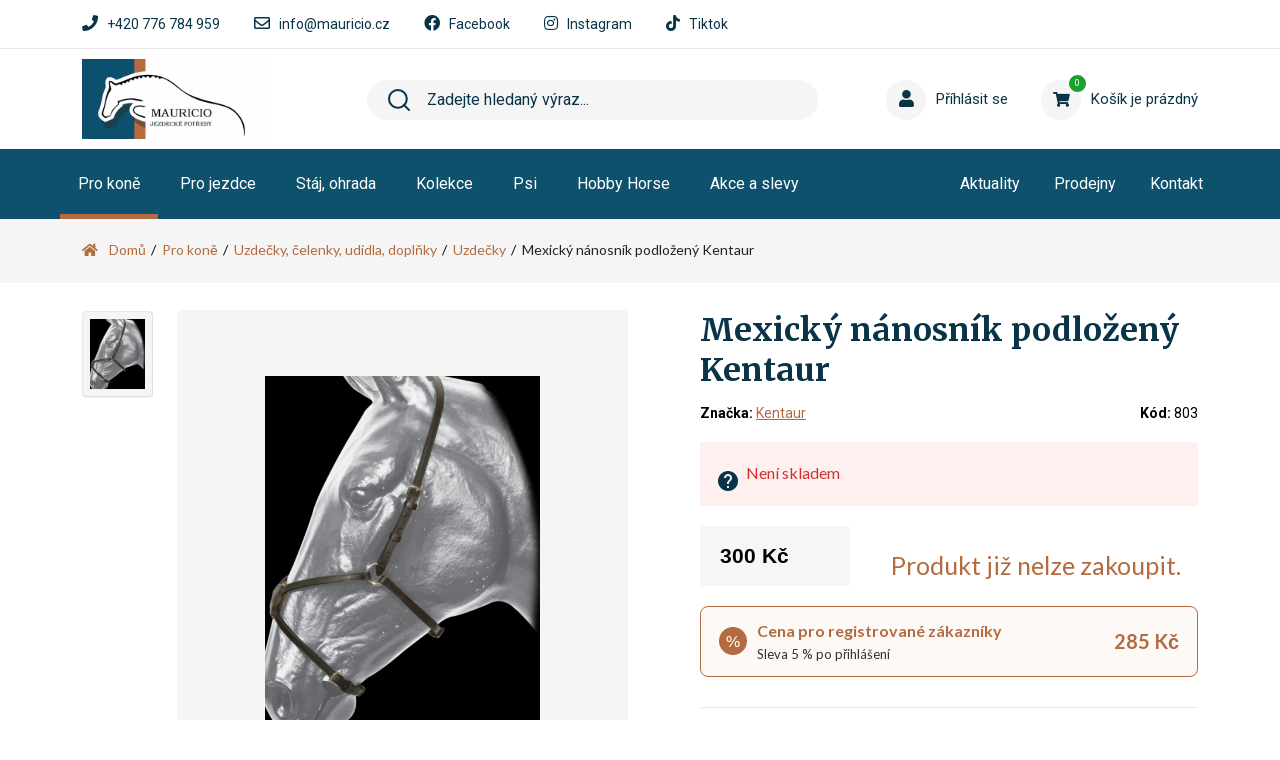

--- FILE ---
content_type: text/html; charset=UTF-8
request_url: https://www.mauricio.cz/pro-kone/uzdecky-dopnky-k-uzdeckam/uzdecky/mexicky-nanosnik-podlozeny-kentaur/
body_size: 16096
content:
<!DOCTYPE HTML>
<html lang="cs">
    <head> 
        <base href="https://www.mauricio.cz/">
        <meta content="text/html; charset=utf-8" http-equiv="Content-Type"> 
        <meta content="created by Dominik Douděra" name="author">
        <meta content="index, follow" name="robots"> 
        <meta name="description" content="Samostatný mexický nánosník k uzdečce">
		<meta name="viewport" content="width=device-width, height=device-height, initial-scale=1.0, maximum-scale=1.0, user-scalable=0">
        <link href="//cdnjs.cloudflare.com/ajax/libs/font-awesome/5.15.4/css/all.min.css" rel="stylesheet" type="text/css">
        <link href="https://fonts.googleapis.com/css?family=Roboto:300,300i,400,400i,700,700i&subset=latin,latin-ext" rel="stylesheet" type="text/css">
        <link href="https://fonts.googleapis.com/css?family=Merriweather:300,300i,400,400i,700,700i&subset=latin,latin-ext" rel="stylesheet" type="text/css">
        <link href="https://fonts.googleapis.com/css?family=Lato:300,300i,400,400i,700,700i&subset=latin,latin-ext" rel="stylesheet" type="text/css">
        <link href="https://cdn.jsdelivr.net/npm/bootstrap@5.1.0/dist/css/bootstrap.min.css" rel="stylesheet" type="text/css">
        <link href="/template/default/css/styles.min.css?up=1762424817" rel="stylesheet" type="text/css">
        <script  src="https://code.jquery.com/jquery-3.6.0.min.js" type="text/javascript"></script>
        <script  src="https://cdn.jsdelivr.net/npm/bootstrap@5.1.0/dist/js/bootstrap.bundle.min.js" type="text/javascript"></script>
        <script  src="/template/default/js/javascript.min.js?up=1708505464" type="text/javascript"></script>
        <link href="/modules/Cart/css/product-detail.min.css?up=1762946723" rel="stylesheet" type="text/css">
        <link href="/template/default/css/glightbox.min.css?up=1726590217" rel="stylesheet" type="text/css">
        <link href="/modules/Cart/css/product-card.min.css?up=1738243179" rel="stylesheet" type="text/css">
        <link href="/modules/swiperSlider/css/swiper.min.css?up=1708505464" rel="stylesheet" type="text/css">
        <link href="/modules/Cart/css/cart-small.css?up=1742897042" rel="stylesheet" type="text/css">		<script type="text/javascript">
			var dataLayer = dataLayer || []; // Google Tag Manager
			window.dataLayer = window.dataLayer || [];
			function gtag(){ dataLayer.push(arguments); }
		</script>
					<script type="text/javascript">
				gtag('consent', 'default', {
					'analytics_storage': 'denied',
					'ad_storage': 'denied',
					'ad_user_data': 'denied',
					'ad_personalization': 'denied',
					'security_storage': 'granted',
					'functionality_storage': 'granted'
				});
				gtag('consent', 'update', {
					'analytics_storage': 'denied',
					'ad_storage': 'denied',
					'ad_user_data': 'denied',
					'ad_personalization': 'denied',
				});
			</script>
		                    <script type="text/javascript">
                dataLayer.push({
                                                                        'event':'view_item',
                                                                                                                                    'ecommerce': {"currency":"CZK","value":"300.00","items":[{"item_id":"803","item_name":"Mexick\u00fd n\u00e1nosn\u00edk podlo\u017een\u00fd Kentaur"}]}
                                    });
            </script>
        	
	<script type="text/javascript">
		
			(function(w,d,s,l,i){w[l]=w[l]||[];w[l].push({'gtm.start':
			new Date().getTime(),event:'gtm.js'});var f=d.getElementsByTagName(s)[0],
			j=d.createElement(s),dl=l!='dataLayer'?'&l='+l:'';j.async=true;j.src=
			'https://www.googletagmanager.com/gtm.js?id='+i+dl;f.parentNode.insertBefore(j,f);
		
			})(window,document,'script','dataLayer','GTM-PPJQHZ22');
	</script>

        <meta property="og:title" content="Mexický nánosník podložený Kentaur | Mauricio.cz - jezdecké potřeby">
        <meta property="og:description" content="Samostatný mexický nánosník k uzdečce">
        <meta property="og:site_name" content="Mexický nánosník podložený Kentaur | Mauricio.cz - jezdecké potřeby">
        <meta property="og:url" content="https://www.mauricio.cz/pro-kone/uzdecky-dopnky-k-uzdeckam/uzdecky/mexicky-nanosnik-podlozeny-kentaur/">
        <meta property="og:image" content="https://www.mauricio.czcore/templates/default/images/logo.png">
        <meta property="og:type" content="website">
        <meta property="fb:app_id" content="529117304639721">
        <meta name="twitter:card" content="summary">
        <meta name="twitter:site" content="https://www.mauricio.cz/pro-kone/uzdecky-dopnky-k-uzdeckam/uzdecky/mexicky-nanosnik-podlozeny-kentaur/">
        <meta name="twitter:title" content="Mexický nánosník podložený Kentaur | Mauricio.cz - jezdecké potřeby">
        <meta name="twitter:description" content="Samostatný mexický nánosník k uzdečce">
        <meta name="google-site-verification" content="ZmBeDJMVPQRI9gnrJwM-cJX0m6lZRbfkjKkuj_IyAV8" />
        <link rel="publisher" href="https://plus.google.com/example">
		        <script type="text/javascript">
        //<![CDATA[
        var _hwq = _hwq || [];
            _hwq.push(['setKey', '190B04E358C0724AFEE1C447560C92EC']);_hwq.push(['setTopPos', '170']);_hwq.push(['showWidget', '22']);(function() {
            var ho = document.createElement('script'); ho.type = 'text/javascript'; ho.async = true;
            ho.src = 'https://cz.im9.cz/direct/i/gjs.php?n=wdgt&sak=190B04E358C0724AFEE1C447560C92EC';
            var s = document.getElementsByTagName('script')[0]; s.parentNode.insertBefore(ho, s);
        })();
        //]]>
        </script>
		<link rel="canonical" href="pro-kone/uzdecky-dopnky-k-uzdeckam/uzdecky/mexicky-nanosnik-podlozeny-kentaur/">
		<link href="/favicon.ico" rel="icon" type="image/jpeg">
		<meta http-equiv="X-UA-Compatible" content="IE=9" />
        <title>Mexický nánosník podložený Kentaur | Mauricio.cz - jezdecké potřeby</title>
    </head>
    <body>
        <div id="page">
            <div class="header-space"></div>
<div class="header-shadow hidden"></div>
<div class="header">
    <div class="top-strip">
        <div class="container">
            <ul>
                <li>
                    <i class="fa fa-phone"></i>
                    <a href="tel:+420 776 784 959">+420 776 784 959</a>
                </li>
                <li>
                    <i class="far fa-envelope"></i>
                    <a href="mailto:info@mauricio.cz">info@mauricio.cz</a>
                </li>
                <li>
                    <i class="fab fa-facebook"></i>
                    <a href="https://www.facebook.com/mauricio.jezdecke.potreby" target="_blank">Facebook</a>
                </li>
                <li>
                    <i class="fab fa-instagram"></i>
                    <a href="https://www.instagram.com/mauricios.r.o/" target="_blank">Instagram</a>
                </li>
                <li>
                    <i class="fab fa-tiktok"></i>
                    <a href="https://www.tiktok.com/@mauricio.sro" target="_blank">Tiktok</a>
                </li>
            </ul>
        </div>
    </div>
    <div class="middle-strip">
        <div class="container">
            <div class="row">
                <div class="col-lg-3">
                    <div class="logo">
                        <a href="/"><img src="/template/default/images/logo.png?v=2" alt="Mauricio.cz - jezdecké potřeby" title="Mauricio.cz - jezdecké potřeby"></a>
                    </div>
                </div>
                <div class="col-lg-4 col-xl-5">
                    <div class="search hidden-mobile">
                        <div class="wrap">
                            <form action="/fulltext/" method="GET" autocomplete="off">
                                <input type="text" name="string" class="form-control" placeholder="Zadejte hledaný výraz..." value="">
                                <button type="submit" class="btn">
                                    <img src="/template/default/images/search-icon.svg">
                                </button>
                                <i class="fa fa-times"></i>
                            </form>
                            <div class="fast-results-fulltext hidden">
                                <div class="empty">Nejprve zadejte hledaný výraz.</div>
                            </div>
                        </div>
                    </div>
                </div>
                <div class="col-lg-5 col-xl-4">
                    <div class="row">
                        <div class="col-lg-6">
                            <a href="/klientska-sekce/">
                                <div class="login">
                                    <div class="icon">
                                        <i class="fa fa-user"></i>
                                                                            </div>
                                                                            <div class="name">Příhlásit se</div>
                                                                    </div>
                            </a>
                        </div>
                        <div class="col-lg-6 reload-small-cart">
                            <div class="cart">
	<a href="/kosik/">
		<div class="small-cart ">
			<div class="icon">
				<i class="fa fa-shopping-cart"></i>
				<div class="count">
					<span>0</span>
				</div>
			</div>
			<div class="text">
									<span>Košík je prázdný</span>
							</div>
		</div>
		<div class="clearfix"></div>
	</a>
	<div class="white-space"></div>
	</div>

                        </div>
                    </div>
                </div>
            </div>
        </div>
        <div class="mobile-right">
            <div class="mobile-search">
                <button type="button" class="btn closing"><i class="fa fa-times"></i></button>
                <button type="button" class="btn open"><i class="fa fa-search"></i></button>
            </div>
            <div class="mobile-menu">
                <div class="desc">menu</div>
                <div class="burger">
                    <i class="fa fa-bars"></i>
                </div>
                <div class="closing">
                    <i class="fa fa-times"></i>
                </div>
            </div>
        </div>
    </div>
    <div class="menu-strip hidden-mobile">
        <div class="container">
            <div class="row">
                <div class="col-lg-8">
                    <div class="category-menu">
                        <ul>
                                                                                                <li class="active">
                                        <a href="/pro-kone/" class="hasSubmenu">Pro koně<i class="fa fa-chevron-up"></i></a>
                                                                                        <div class="megamenu">
                                                <div class="container">
                                                    <div class="wrap">
                                                        <ul>
                                                            <div class="row">
                                                                <li class="mobile-all  not_desktop">
                                                                    <div class="subcatHeadline">
                                                                        <a href="/pro-kone/">
                                                                            <div class="icon">
                                                                                Zobrazit všechny produkty
                                                                            </div>
                                                                        </a>
                                                                    </div>
                                                                </li>
                                                                                                                                    <div class="col-lg-3">
                                                                        <li>
                                                                            <div class="row subcatHeadline">
                                                                                <div class="col-md-3 icon-wrap no-subcats">
                                                                                    <a href="/pro-kone/preprava-zavody/">
                                                                                        <div class="icon">
                                                                                            <img src="/soubory/50x50/bywidth/5a835eac32ceb3dc48cf990fa99b2ff35c278d56.png" alt="Přeprava, závody " title="Přeprava, závody ">
                                                                                        </div>
                                                                                    </a>
                                                                                </div>
                                                                                <div class="col-md-9 name no-subcats">
                                                                                    <a href="/pro-kone/preprava-zavody/">
                                                                                        <span>Přeprava, závody </span>                                                                                     </a>
                                                                                                                                                                    </div>
                                                                            </div>
                                                                        </li>
                                                                    </div>
                                                                                                                                    <div class="col-lg-3">
                                                                        <li>
                                                                            <div class="row subcatHeadline">
                                                                                <div class="col-md-3 icon-wrap ">
                                                                                    <a href="/pro-kone/sedla-podbrisniky/">
                                                                                        <div class="icon">
                                                                                            <img src="/soubory/50x50/bywidth/c624e5e50a09f2e64b9a024f308f37195556a986.jpg" alt="Sedla, podbřišníky" title="Sedla, podbřišníky">
                                                                                        </div>
                                                                                    </a>
                                                                                </div>
                                                                                <div class="col-md-9 name ">
                                                                                    <a href="/pro-kone/sedla-podbrisniky/">
                                                                                        <span>Sedla, podbřišníky</span> <i class="fa fa-chevron-up"></i>                                                                                    </a>
                                                                                                                                                                            <ul class="sub-sub-menu">
                                                                                            <li class="mobile-all not_desktop">
                                                                                                <div class="subcatHeadline">
                                                                                                    <a href="/pro-kone/sedla-podbrisniky/">
                                                                                                        <div class="icon">
                                                                                                            Zobrazit všechny produkty
                                                                                                        </div>
                                                                                                    </a>
                                                                                                </div>
                                                                                            </li>
                                                                                                                                                                                            <li>
                                                                                                    <a href="/pro-kone/sedla-podbrisniky/sedla/">Sedla</a>
                                                                                                </li>
                                                                                                                                                                                            <li>
                                                                                                    <a href="/pro-kone/sedla-podbrisniky/podbrisniky/">Podbřišníky</a>
                                                                                                </li>
                                                                                                                                                                                    </ul>
                                                                                                                                                                    </div>
                                                                            </div>
                                                                        </li>
                                                                    </div>
                                                                                                                                    <div class="col-lg-3">
                                                                        <li>
                                                                            <div class="row subcatHeadline">
                                                                                <div class="col-md-3 icon-wrap ">
                                                                                    <a href="/pro-kone/krmivo-doplnky-stravy-pochoutky/">
                                                                                        <div class="icon">
                                                                                            <img src="/soubory/50x50/bywidth/62f7786f5a9bf72280714e4b559cd381857b90dd.jpg" alt="Krmivo, doplňky stravy, pochoutky" title="Krmivo, doplňky stravy, pochoutky">
                                                                                        </div>
                                                                                    </a>
                                                                                </div>
                                                                                <div class="col-md-9 name ">
                                                                                    <a href="/pro-kone/krmivo-doplnky-stravy-pochoutky/">
                                                                                        <span>Krmivo, doplňky stravy, pochoutky</span> <i class="fa fa-chevron-up"></i>                                                                                    </a>
                                                                                                                                                                            <ul class="sub-sub-menu">
                                                                                            <li class="mobile-all not_desktop">
                                                                                                <div class="subcatHeadline">
                                                                                                    <a href="/pro-kone/krmivo-doplnky-stravy-pochoutky/">
                                                                                                        <div class="icon">
                                                                                                            Zobrazit všechny produkty
                                                                                                        </div>
                                                                                                    </a>
                                                                                                </div>
                                                                                            </li>
                                                                                                                                                                                            <li>
                                                                                                    <a href="/pro-kone/krmivo-doplnky-stravy-pochoutky/krmivo-pro-kone/">Krmivo pro koně</a>
                                                                                                </li>
                                                                                                                                                                                            <li>
                                                                                                    <a href="/pro-kone/krmivo-doplnky-stravy-pochoutky/doplnky-stravy/">Doplňky stravy</a>
                                                                                                </li>
                                                                                                                                                                                            <li>
                                                                                                    <a href="/pro-kone/krmivo-doplnky-stravy-pochoutky/pochoutky/">Pochoutky</a>
                                                                                                </li>
                                                                                                                                                                                    </ul>
                                                                                                                                                                    </div>
                                                                            </div>
                                                                        </li>
                                                                    </div>
                                                                                                                                    <div class="col-lg-3">
                                                                        <li>
                                                                            <div class="row subcatHeadline">
                                                                                <div class="col-md-3 icon-wrap ">
                                                                                    <a href="/pro-kone/kamase-chranice-zvony-bandaze/">
                                                                                        <div class="icon">
                                                                                            <img src="/soubory/50x50/bywidth/b4e9138c4763d19c0e0386a79e28556755668634.jpg" alt="Kamaše, chrániče, zvony, bandáže, boty pro koně" title="Kamaše, chrániče, zvony, bandáže, boty pro koně">
                                                                                        </div>
                                                                                    </a>
                                                                                </div>
                                                                                <div class="col-md-9 name ">
                                                                                    <a href="/pro-kone/kamase-chranice-zvony-bandaze/">
                                                                                        <span>Kamaše, chrániče, zvony, bandáže, boty pro koně</span> <i class="fa fa-chevron-up"></i>                                                                                    </a>
                                                                                                                                                                            <ul class="sub-sub-menu">
                                                                                            <li class="mobile-all not_desktop">
                                                                                                <div class="subcatHeadline">
                                                                                                    <a href="/pro-kone/kamase-chranice-zvony-bandaze/">
                                                                                                        <div class="icon">
                                                                                                            Zobrazit všechny produkty
                                                                                                        </div>
                                                                                                    </a>
                                                                                                </div>
                                                                                            </li>
                                                                                                                                                                                            <li>
                                                                                                    <a href="/pro-kone/kamase-chranice-zvony-bandaze/kamase/">Kamaše</a>
                                                                                                </li>
                                                                                                                                                                                            <li>
                                                                                                    <a href="/pro-kone/kamase-chranice-zvony-bandaze/zvony/">Zvony</a>
                                                                                                </li>
                                                                                                                                                                                            <li>
                                                                                                    <a href="/pro-kone/kamase-chranice-zvony-bandaze/bandaze/">Bandáže</a>
                                                                                                </li>
                                                                                                                                                                                            <li>
                                                                                                    <a href="/pro-kone/kamase-chranice-zvony-bandaze/boty-pro-kone/">Boty pro koně</a>
                                                                                                </li>
                                                                                                                                                                                            <li>
                                                                                                    <a href="/pro-kone/kamase-chranice-zvony-bandaze/prepravni-chranice/">Přepravní chrániče</a>
                                                                                                </li>
                                                                                                                                                                                    </ul>
                                                                                                                                                                    </div>
                                                                            </div>
                                                                        </li>
                                                                    </div>
                                                                                                                                    <div class="col-lg-3">
                                                                        <li>
                                                                            <div class="row subcatHeadline">
                                                                                <div class="col-md-3 icon-wrap ">
                                                                                    <a href="/pro-kone/deky-na-kone/">
                                                                                        <div class="icon">
                                                                                            <img src="/soubory/50x50/bywidth/9354530f955704f51469d207c9536980881b88d3.jpg" alt="Deky na koně" title="Deky na koně">
                                                                                        </div>
                                                                                    </a>
                                                                                </div>
                                                                                <div class="col-md-9 name ">
                                                                                    <a href="/pro-kone/deky-na-kone/">
                                                                                        <span>Deky na koně</span> <i class="fa fa-chevron-up"></i>                                                                                    </a>
                                                                                                                                                                            <ul class="sub-sub-menu">
                                                                                            <li class="mobile-all not_desktop">
                                                                                                <div class="subcatHeadline">
                                                                                                    <a href="/pro-kone/deky-na-kone/">
                                                                                                        <div class="icon">
                                                                                                            Zobrazit všechny produkty
                                                                                                        </div>
                                                                                                    </a>
                                                                                                </div>
                                                                                            </li>
                                                                                                                                                                                            <li>
                                                                                                    <a href="/pro-kone/deky-na-kone/odpocovaci/">Odpocovací</a>
                                                                                                </li>
                                                                                                                                                                                            <li>
                                                                                                    <a href="/pro-kone/deky-na-kone/pracovni/">Pracovní</a>
                                                                                                </li>
                                                                                                                                                                                            <li>
                                                                                                    <a href="/pro-kone/deky-na-kone/bederni/">Bederní</a>
                                                                                                </li>
                                                                                                                                                                                            <li>
                                                                                                    <a href="/pro-kone/deky-na-kone/letni/">Síťové - letní</a>
                                                                                                </li>
                                                                                                                                                                                            <li>
                                                                                                    <a href="/pro-kone/deky-na-kone/stajove/">Stájové</a>
                                                                                                </li>
                                                                                                                                                                                            <li>
                                                                                                    <a href="/pro-kone/deky-na-kone/vybehove/">Výběhové</a>
                                                                                                </li>
                                                                                                                                                                                            <li>
                                                                                                    <a href="/pro-kone/deky-na-kone/zimni/">Zimní</a>
                                                                                                </li>
                                                                                                                                                                                            <li>
                                                                                                    <a href="/pro-kone/deky-na-kone/nepromokave/">Nepromokavé</a>
                                                                                                </li>
                                                                                                                                                                                            <li>
                                                                                                    <a href="/pro-kone/deky-na-kone/prislusenstvi-k-dekam/">Příslušenství k dekám </a>
                                                                                                </li>
                                                                                                                                                                                    </ul>
                                                                                                                                                                    </div>
                                                                            </div>
                                                                        </li>
                                                                    </div>
                                                                                                                                    <div class="col-lg-3">
                                                                        <li>
                                                                            <div class="row subcatHeadline">
                                                                                <div class="col-md-3 icon-wrap ">
                                                                                    <a href="/pro-kone/cisteni-na-kone-kosmetika/">
                                                                                        <div class="icon">
                                                                                            <img src="/soubory/50x50/bywidth/b633d387a855feafe08d3916262246a61d85876e.jpg" alt="Čištění na koně, kosmetika" title="Čištění na koně, kosmetika">
                                                                                        </div>
                                                                                    </a>
                                                                                </div>
                                                                                <div class="col-md-9 name ">
                                                                                    <a href="/pro-kone/cisteni-na-kone-kosmetika/">
                                                                                        <span>Čištění na koně, kosmetika</span> <i class="fa fa-chevron-up"></i>                                                                                    </a>
                                                                                                                                                                            <ul class="sub-sub-menu">
                                                                                            <li class="mobile-all not_desktop">
                                                                                                <div class="subcatHeadline">
                                                                                                    <a href="/pro-kone/cisteni-na-kone-kosmetika/">
                                                                                                        <div class="icon">
                                                                                                            Zobrazit všechny produkty
                                                                                                        </div>
                                                                                                    </a>
                                                                                                </div>
                                                                                            </li>
                                                                                                                                                                                            <li>
                                                                                                    <a href="/pro-kone/cisteni-na-kone-kosmetika/cisteni-na-kone/">Čištění na koně</a>
                                                                                                </li>
                                                                                                                                                                                            <li>
                                                                                                    <a href="/pro-kone/cisteni-na-kone-kosmetika/kosmetika/">Kosmetika</a>
                                                                                                </li>
                                                                                                                                                                                    </ul>
                                                                                                                                                                    </div>
                                                                            </div>
                                                                        </li>
                                                                    </div>
                                                                                                                                    <div class="col-lg-3">
                                                                        <li>
                                                                            <div class="row subcatHeadline">
                                                                                <div class="col-md-3 icon-wrap ">
                                                                                    <a href="/pro-kone/stajove-ohlavky-voditka/">
                                                                                        <div class="icon">
                                                                                            <img src="/soubory/50x50/bywidth/83ddb7399fbf9fc6fd882ed4a60b9d329020f1dd.jpg" alt="Stájové ohlávky, vodítka" title="Stájové ohlávky, vodítka">
                                                                                        </div>
                                                                                    </a>
                                                                                </div>
                                                                                <div class="col-md-9 name ">
                                                                                    <a href="/pro-kone/stajove-ohlavky-voditka/">
                                                                                        <span>Stájové ohlávky, vodítka</span> <i class="fa fa-chevron-up"></i>                                                                                    </a>
                                                                                                                                                                            <ul class="sub-sub-menu">
                                                                                            <li class="mobile-all not_desktop">
                                                                                                <div class="subcatHeadline">
                                                                                                    <a href="/pro-kone/stajove-ohlavky-voditka/">
                                                                                                        <div class="icon">
                                                                                                            Zobrazit všechny produkty
                                                                                                        </div>
                                                                                                    </a>
                                                                                                </div>
                                                                                            </li>
                                                                                                                                                                                            <li>
                                                                                                    <a href="/pro-kone/stajove-ohlavky-voditka/stajove-ohlavky/">Stájové ohlávky</a>
                                                                                                </li>
                                                                                                                                                                                            <li>
                                                                                                    <a href="/pro-kone/stajove-ohlavky-voditka/voditka/">Vodítka</a>
                                                                                                </li>
                                                                                                                                                                                    </ul>
                                                                                                                                                                    </div>
                                                                            </div>
                                                                        </li>
                                                                    </div>
                                                                                                                                    <div class="col-lg-3">
                                                                        <li>
                                                                            <div class="row subcatHeadline">
                                                                                <div class="col-md-3 icon-wrap ">
                                                                                    <a href="/pro-kone/uzdecky-dopnky-k-uzdeckam/">
                                                                                        <div class="icon">
                                                                                            <img src="/soubory/50x50/bywidth/45535ac9c2311195b8c59952b55346c26867f477.png" alt="Uzdečky, čelenky, udidla,  doplňky" title="Uzdečky, čelenky, udidla,  doplňky">
                                                                                        </div>
                                                                                    </a>
                                                                                </div>
                                                                                <div class="col-md-9 name ">
                                                                                    <a href="/pro-kone/uzdecky-dopnky-k-uzdeckam/">
                                                                                        <span>Uzdečky, čelenky, udidla,  doplňky</span> <i class="fa fa-chevron-up"></i>                                                                                    </a>
                                                                                                                                                                            <ul class="sub-sub-menu">
                                                                                            <li class="mobile-all not_desktop">
                                                                                                <div class="subcatHeadline">
                                                                                                    <a href="/pro-kone/uzdecky-dopnky-k-uzdeckam/">
                                                                                                        <div class="icon">
                                                                                                            Zobrazit všechny produkty
                                                                                                        </div>
                                                                                                    </a>
                                                                                                </div>
                                                                                            </li>
                                                                                                                                                                                            <li>
                                                                                                    <a href="/pro-kone/uzdecky-dopnky-k-uzdeckam/uzdecky/">Uzdečky</a>
                                                                                                </li>
                                                                                                                                                                                            <li>
                                                                                                    <a href="/pro-kone/uzdecky-dopnky-k-uzdeckam/uzdy/">Uzdy</a>
                                                                                                </li>
                                                                                                                                                                                            <li>
                                                                                                    <a href="/pro-kone/uzdecky-dopnky-k-uzdeckam/celenky/">Čelenky</a>
                                                                                                </li>
                                                                                                                                                                                            <li>
                                                                                                    <a href="/pro-kone/uzdecky-dopnky-k-uzdeckam/udidla/">Udidla</a>
                                                                                                </li>
                                                                                                                                                                                            <li>
                                                                                                    <a href="/pro-kone/uzdecky-dopnky-k-uzdeckam/doplnky-k-uzdeckam/">Doplňky k uzdečkám</a>
                                                                                                </li>
                                                                                                                                                                                    </ul>
                                                                                                                                                                    </div>
                                                                            </div>
                                                                        </li>
                                                                    </div>
                                                                                                                                    <div class="col-lg-3">
                                                                        <li>
                                                                            <div class="row subcatHeadline">
                                                                                <div class="col-md-3 icon-wrap ">
                                                                                    <a href="/pro-kone/trmeny-trmenove-remeny/">
                                                                                        <div class="icon">
                                                                                            <img src="/soubory/50x50/bywidth/236d2afff3c6117eeb23d8a9b2fc776c79f6809e.jpeg" alt="Třmeny, třmenové řemeny" title="Třmeny, třmenové řemeny">
                                                                                        </div>
                                                                                    </a>
                                                                                </div>
                                                                                <div class="col-md-9 name ">
                                                                                    <a href="/pro-kone/trmeny-trmenove-remeny/">
                                                                                        <span>Třmeny, třmenové řemeny</span> <i class="fa fa-chevron-up"></i>                                                                                    </a>
                                                                                                                                                                            <ul class="sub-sub-menu">
                                                                                            <li class="mobile-all not_desktop">
                                                                                                <div class="subcatHeadline">
                                                                                                    <a href="/pro-kone/trmeny-trmenove-remeny/">
                                                                                                        <div class="icon">
                                                                                                            Zobrazit všechny produkty
                                                                                                        </div>
                                                                                                    </a>
                                                                                                </div>
                                                                                            </li>
                                                                                                                                                                                            <li>
                                                                                                    <a href="/pro-kone/trmeny-trmenove-remeny/trmenove-remeny/">Třmenové řemeny</a>
                                                                                                </li>
                                                                                                                                                                                            <li>
                                                                                                    <a href="/pro-kone/trmeny-trmenove-remeny/trmeny/">Třmeny</a>
                                                                                                </li>
                                                                                                                                                                                    </ul>
                                                                                                                                                                    </div>
                                                                            </div>
                                                                        </li>
                                                                    </div>
                                                                                                                                    <div class="col-lg-3">
                                                                        <li>
                                                                            <div class="row subcatHeadline">
                                                                                <div class="col-md-3 icon-wrap ">
                                                                                    <a href="/pro-kone/lonzovani/">
                                                                                        <div class="icon">
                                                                                            <img src="/soubory/50x50/bywidth/028bc997bc115373414898ba6e4d47f122770dd2.jpg" alt="Lonžování" title="Lonžování">
                                                                                        </div>
                                                                                    </a>
                                                                                </div>
                                                                                <div class="col-md-9 name ">
                                                                                    <a href="/pro-kone/lonzovani/">
                                                                                        <span>Lonžování</span> <i class="fa fa-chevron-up"></i>                                                                                    </a>
                                                                                                                                                                            <ul class="sub-sub-menu">
                                                                                            <li class="mobile-all not_desktop">
                                                                                                <div class="subcatHeadline">
                                                                                                    <a href="/pro-kone/lonzovani/">
                                                                                                        <div class="icon">
                                                                                                            Zobrazit všechny produkty
                                                                                                        </div>
                                                                                                    </a>
                                                                                                </div>
                                                                                            </li>
                                                                                                                                                                                            <li>
                                                                                                    <a href="/pro-kone/lonzovani/obnosky/">Lonžovací obnosky</a>
                                                                                                </li>
                                                                                                                                                                                            <li>
                                                                                                    <a href="/pro-kone/lonzovani/vyvyzovaci-oteze/">Vyvazovací otěže</a>
                                                                                                </li>
                                                                                                                                                                                            <li>
                                                                                                    <a href="/pro-kone/lonzovani/lonzovaci-postroje-chambon-gogue/">Postroje, chambony, gogue</a>
                                                                                                </li>
                                                                                                                                                                                            <li>
                                                                                                    <a href="/pro-kone/lonzovani/lonzovaci-obrisniky-madla/">Obřišníky, madla</a>
                                                                                                </li>
                                                                                                                                                                                            <li>
                                                                                                    <a href="/pro-kone/lonzovani/lonzovaci-bice/">Biče</a>
                                                                                                </li>
                                                                                                                                                                                            <li>
                                                                                                    <a href="/pro-kone/lonzovani/lonze-lonzovaci-spojky/">Lonže, spojky</a>
                                                                                                </li>
                                                                                                                                                                                    </ul>
                                                                                                                                                                    </div>
                                                                            </div>
                                                                        </li>
                                                                    </div>
                                                                                                                                    <div class="col-lg-3">
                                                                        <li>
                                                                            <div class="row subcatHeadline">
                                                                                <div class="col-md-3 icon-wrap ">
                                                                                    <a href="/pro-kone/podsedlove-decky-tlumici-podlozky/">
                                                                                        <div class="icon">
                                                                                            <img src="/soubory/50x50/bywidth/bc3299af414ad35d1cc0d4dfa3f1ccc3a563d508.jpg" alt="Podsedlové dečky, tlumící podložky" title="Podsedlové dečky, tlumící podložky">
                                                                                        </div>
                                                                                    </a>
                                                                                </div>
                                                                                <div class="col-md-9 name ">
                                                                                    <a href="/pro-kone/podsedlove-decky-tlumici-podlozky/">
                                                                                        <span>Podsedlové dečky, tlumící podložky</span> <i class="fa fa-chevron-up"></i>                                                                                    </a>
                                                                                                                                                                            <ul class="sub-sub-menu">
                                                                                            <li class="mobile-all not_desktop">
                                                                                                <div class="subcatHeadline">
                                                                                                    <a href="/pro-kone/podsedlove-decky-tlumici-podlozky/">
                                                                                                        <div class="icon">
                                                                                                            Zobrazit všechny produkty
                                                                                                        </div>
                                                                                                    </a>
                                                                                                </div>
                                                                                            </li>
                                                                                                                                                                                            <li>
                                                                                                    <a href="/pro-kone/podsedlove-decky-tlumici-podlozky/podsedlove-decky/">Klasické</a>
                                                                                                </li>
                                                                                                                                                                                            <li>
                                                                                                    <a href="/pro-kone/podsedlove-decky-tlumici-podlozky/drezurni-podsedlove-decky/">Drezurní</a>
                                                                                                </li>
                                                                                                                                                                                            <li>
                                                                                                    <a href="/pro-kone/podsedlove-decky-tlumici-podlozky/tlumici-podlozky-pod-sedlo/">Tlumící</a>
                                                                                                </li>
                                                                                                                                                                                    </ul>
                                                                                                                                                                    </div>
                                                                            </div>
                                                                        </li>
                                                                    </div>
                                                                                                                                    <div class="col-lg-3">
                                                                        <li>
                                                                            <div class="row subcatHeadline">
                                                                                <div class="col-md-3 icon-wrap ">
                                                                                    <a href="/pro-kone/martingaly-poprsniky/">
                                                                                        <div class="icon">
                                                                                            <img src="/soubory/50x50/bywidth/e24984000b4008d6fa4963ca0bab6833e547fe1f.jpg" alt="Martingaly, poprsníky" title="Martingaly, poprsníky">
                                                                                        </div>
                                                                                    </a>
                                                                                </div>
                                                                                <div class="col-md-9 name ">
                                                                                    <a href="/pro-kone/martingaly-poprsniky/">
                                                                                        <span>Martingaly, poprsníky</span> <i class="fa fa-chevron-up"></i>                                                                                    </a>
                                                                                                                                                                            <ul class="sub-sub-menu">
                                                                                            <li class="mobile-all not_desktop">
                                                                                                <div class="subcatHeadline">
                                                                                                    <a href="/pro-kone/martingaly-poprsniky/">
                                                                                                        <div class="icon">
                                                                                                            Zobrazit všechny produkty
                                                                                                        </div>
                                                                                                    </a>
                                                                                                </div>
                                                                                            </li>
                                                                                                                                                                                            <li>
                                                                                                    <a href="/pro-kone/martingaly-poprsniky/poprsniky/">Poprsníky</a>
                                                                                                </li>
                                                                                                                                                                                            <li>
                                                                                                    <a href="/pro-kone/martingaly-poprsniky/martingaly/">Martingaly</a>
                                                                                                </li>
                                                                                                                                                                                    </ul>
                                                                                                                                                                    </div>
                                                                            </div>
                                                                        </li>
                                                                    </div>
                                                                                                                                    <div class="col-lg-3">
                                                                        <li>
                                                                            <div class="row subcatHeadline">
                                                                                <div class="col-md-3 icon-wrap ">
                                                                                    <a href="/pro-kone/masky-trasne/">
                                                                                        <div class="icon">
                                                                                            <img src="/soubory/50x50/bywidth/2b2f48f6045c833ddc1465552a1d87178270f3c3.jpg" alt="Masky, čabraky, třásně" title="Masky, čabraky, třásně">
                                                                                        </div>
                                                                                    </a>
                                                                                </div>
                                                                                <div class="col-md-9 name ">
                                                                                    <a href="/pro-kone/masky-trasne/">
                                                                                        <span>Masky, čabraky, třásně</span> <i class="fa fa-chevron-up"></i>                                                                                    </a>
                                                                                                                                                                            <ul class="sub-sub-menu">
                                                                                            <li class="mobile-all not_desktop">
                                                                                                <div class="subcatHeadline">
                                                                                                    <a href="/pro-kone/masky-trasne/">
                                                                                                        <div class="icon">
                                                                                                            Zobrazit všechny produkty
                                                                                                        </div>
                                                                                                    </a>
                                                                                                </div>
                                                                                            </li>
                                                                                                                                                                                            <li>
                                                                                                    <a href="/pro-kone/masky-trasne/masky/">Masky</a>
                                                                                                </li>
                                                                                                                                                                                            <li>
                                                                                                    <a href="/pro-kone/masky-trasne/cabraky/">Čabraky</a>
                                                                                                </li>
                                                                                                                                                                                            <li>
                                                                                                    <a href="/pro-kone/masky-trasne/trasne/">Třásně</a>
                                                                                                </li>
                                                                                                                                                                                    </ul>
                                                                                                                                                                    </div>
                                                                            </div>
                                                                        </li>
                                                                    </div>
                                                                                                                                    <div class="col-lg-3">
                                                                        <li>
                                                                            <div class="row subcatHeadline">
                                                                                <div class="col-md-3 icon-wrap no-subcats">
                                                                                    <a href="/pro-kone/oteze-pruvlecky/">
                                                                                        <div class="icon">
                                                                                            <img src="/soubory/50x50/bywidth/20eb1387408d2517bad95a55e50bb2c753263a91.jpg" alt="Otěže, průvlečky" title="Otěže, průvlečky">
                                                                                        </div>
                                                                                    </a>
                                                                                </div>
                                                                                <div class="col-md-9 name no-subcats">
                                                                                    <a href="/pro-kone/oteze-pruvlecky/">
                                                                                        <span>Otěže, průvlečky</span>                                                                                     </a>
                                                                                                                                                                    </div>
                                                                            </div>
                                                                        </li>
                                                                    </div>
                                                                                                                                    <div class="col-lg-3">
                                                                        <li>
                                                                            <div class="row subcatHeadline">
                                                                                <div class="col-md-3 icon-wrap no-subcats">
                                                                                    <a href="/pro-kone/western/">
                                                                                        <div class="icon">
                                                                                            <img src="/soubory/50x50/bywidth/d85241321c77f6a81f0b93da751881cbe955135b.png" alt="Western" title="Western">
                                                                                        </div>
                                                                                    </a>
                                                                                </div>
                                                                                <div class="col-md-9 name no-subcats">
                                                                                    <a href="/pro-kone/western/">
                                                                                        <span>Western</span>                                                                                     </a>
                                                                                                                                                                    </div>
                                                                            </div>
                                                                        </li>
                                                                    </div>
                                                                                                                                    <div class="col-lg-3">
                                                                        <li>
                                                                            <div class="row subcatHeadline">
                                                                                <div class="col-md-3 icon-wrap no-subcats">
                                                                                    <a href="/pro-kone/reflexni-prvky/">
                                                                                        <div class="icon">
                                                                                            <img src="/soubory/50x50/bywidth/2a9352e4db5e5a15180d7856d3a82d53a14b130e.png" alt="Reflexní prvky" title="Reflexní prvky">
                                                                                        </div>
                                                                                    </a>
                                                                                </div>
                                                                                <div class="col-md-9 name no-subcats">
                                                                                    <a href="/pro-kone/reflexni-prvky/">
                                                                                        <span>Reflexní prvky</span>                                                                                     </a>
                                                                                                                                                                    </div>
                                                                            </div>
                                                                        </li>
                                                                    </div>
                                                                                                                            </div>
                                                        </ul>
                                                    </div>
                                                </div>
                                            </div>
                                                                            </li>
                                                                                                                                <li class="">
                                        <a href="/pro-jezdce/" class="hasSubmenu">Pro jezdce<i class="fa fa-chevron-up"></i></a>
                                                                                        <div class="megamenu">
                                                <div class="container">
                                                    <div class="wrap">
                                                        <ul>
                                                            <div class="row">
                                                                <li class="mobile-all  not_desktop">
                                                                    <div class="subcatHeadline">
                                                                        <a href="/pro-jezdce/">
                                                                            <div class="icon">
                                                                                Zobrazit všechny produkty
                                                                            </div>
                                                                        </a>
                                                                    </div>
                                                                </li>
                                                                                                                                    <div class="col-lg-3">
                                                                        <li>
                                                                            <div class="row subcatHeadline">
                                                                                <div class="col-md-3 icon-wrap ">
                                                                                    <a href="/pro-jezdce/rajtky-leginy-opasky/">
                                                                                        <div class="icon">
                                                                                            <img src="/soubory/50x50/bywidth/fcf772763ce7d47c56748bf239d29aa513de3d0a.jpg" alt="Rajtky, legíny, opasky" title="Rajtky, legíny, opasky">
                                                                                        </div>
                                                                                    </a>
                                                                                </div>
                                                                                <div class="col-md-9 name ">
                                                                                    <a href="/pro-jezdce/rajtky-leginy-opasky/">
                                                                                        <span>Rajtky, legíny, opasky</span> <i class="fa fa-chevron-up"></i>                                                                                    </a>
                                                                                                                                                                            <ul class="sub-sub-menu">
                                                                                            <li class="mobile-all not_desktop">
                                                                                                <div class="subcatHeadline">
                                                                                                    <a href="/pro-jezdce/rajtky-leginy-opasky/">
                                                                                                        <div class="icon">
                                                                                                            Zobrazit všechny produkty
                                                                                                        </div>
                                                                                                    </a>
                                                                                                </div>
                                                                                            </li>
                                                                                                                                                                                            <li>
                                                                                                    <a href="/pro-jezdce/rajtky-leginy-opasky/rajtky-a-leginy/">Rajtky</a>
                                                                                                </li>
                                                                                                                                                                                            <li>
                                                                                                    <a href="/pro-jezdce/rajtky-leginy-opasky/leginy/">Legíny</a>
                                                                                                </li>
                                                                                                                                                                                            <li>
                                                                                                    <a href="/pro-jezdce/rajtky-leginy-opasky/jezdecke-sukne/">Jezdecké sukně</a>
                                                                                                </li>
                                                                                                                                                                                            <li>
                                                                                                    <a href="/pro-jezdce/rajtky-leginy-opasky/opasky/">Opasky</a>
                                                                                                </li>
                                                                                                                                                                                    </ul>
                                                                                                                                                                    </div>
                                                                            </div>
                                                                        </li>
                                                                    </div>
                                                                                                                                    <div class="col-lg-3">
                                                                        <li>
                                                                            <div class="row subcatHeadline">
                                                                                <div class="col-md-3 icon-wrap ">
                                                                                    <a href="/pro-jezdce/boty-minichapsy-chapsy-sporny/">
                                                                                        <div class="icon">
                                                                                            <img src="/soubory/50x50/bywidth/4b0766e5886220fc0867a488beac02e612381937.png" alt="Boty, minichapsy, chapsy, šporny" title="Boty, minichapsy, chapsy, šporny">
                                                                                        </div>
                                                                                    </a>
                                                                                </div>
                                                                                <div class="col-md-9 name ">
                                                                                    <a href="/pro-jezdce/boty-minichapsy-chapsy-sporny/">
                                                                                        <span>Boty, minichapsy, chapsy, šporny</span> <i class="fa fa-chevron-up"></i>                                                                                    </a>
                                                                                                                                                                            <ul class="sub-sub-menu">
                                                                                            <li class="mobile-all not_desktop">
                                                                                                <div class="subcatHeadline">
                                                                                                    <a href="/pro-jezdce/boty-minichapsy-chapsy-sporny/">
                                                                                                        <div class="icon">
                                                                                                            Zobrazit všechny produkty
                                                                                                        </div>
                                                                                                    </a>
                                                                                                </div>
                                                                                            </li>
                                                                                                                                                                                            <li>
                                                                                                    <a href="/pro-jezdce/boty-minichapsy-chapsy-sporny/jezdecke-boty/">Jezdecké boty</a>
                                                                                                </li>
                                                                                                                                                                                            <li>
                                                                                                    <a href="/pro-jezdce/boty-minichapsy-chapsy-sporny/minichaps/">Minichapsy</a>
                                                                                                </li>
                                                                                                                                                                                            <li>
                                                                                                    <a href="/pro-jezdce/boty-minichapsy-chapsy-sporny/chaps/">Chapsy</a>
                                                                                                </li>
                                                                                                                                                                                            <li>
                                                                                                    <a href="/pro-jezdce/boty-minichapsy-chapsy-sporny/ostruhy-reminky/">Šporny, řemínky</a>
                                                                                                </li>
                                                                                                                                                                                    </ul>
                                                                                                                                                                    </div>
                                                                            </div>
                                                                        </li>
                                                                    </div>
                                                                                                                                    <div class="col-lg-3">
                                                                        <li>
                                                                            <div class="row subcatHeadline">
                                                                                <div class="col-md-3 icon-wrap ">
                                                                                    <a href="/pro-jezdce/prilby-cepice-ksiltovky-klobouky/">
                                                                                        <div class="icon">
                                                                                            <img src="/soubory/50x50/bywidth/5665d155afe06602d95a01b5770906664fbd74ab.jpg" alt="Přilby, čepice, kšiltovky, klobouky" title="Přilby, čepice, kšiltovky, klobouky">
                                                                                        </div>
                                                                                    </a>
                                                                                </div>
                                                                                <div class="col-md-9 name ">
                                                                                    <a href="/pro-jezdce/prilby-cepice-ksiltovky-klobouky/">
                                                                                        <span>Přilby, čepice, kšiltovky, klobouky</span> <i class="fa fa-chevron-up"></i>                                                                                    </a>
                                                                                                                                                                            <ul class="sub-sub-menu">
                                                                                            <li class="mobile-all not_desktop">
                                                                                                <div class="subcatHeadline">
                                                                                                    <a href="/pro-jezdce/prilby-cepice-ksiltovky-klobouky/">
                                                                                                        <div class="icon">
                                                                                                            Zobrazit všechny produkty
                                                                                                        </div>
                                                                                                    </a>
                                                                                                </div>
                                                                                            </li>
                                                                                                                                                                                            <li>
                                                                                                    <a href="/pro-jezdce/prilby-cepice-ksiltovky-klobouky/jezdecke-prilby/">Jezdecké přilby</a>
                                                                                                </li>
                                                                                                                                                                                            <li>
                                                                                                    <a href="/pro-jezdce/prilby-cepice-ksiltovky-klobouky/cepice/">Čepice</a>
                                                                                                </li>
                                                                                                                                                                                            <li>
                                                                                                    <a href="/pro-jezdce/prilby-cepice-ksiltovky-klobouky/zimni-cepice/">Zimní čepice</a>
                                                                                                </li>
                                                                                                                                                                                            <li>
                                                                                                    <a href="/pro-jezdce/prilby-cepice-ksiltovky-klobouky/klobouky/">Klobouky</a>
                                                                                                </li>
                                                                                                                                                                                    </ul>
                                                                                                                                                                    </div>
                                                                            </div>
                                                                        </li>
                                                                    </div>
                                                                                                                                    <div class="col-lg-3">
                                                                        <li>
                                                                            <div class="row subcatHeadline">
                                                                                <div class="col-md-3 icon-wrap ">
                                                                                    <a href="/pro-jezdce/zavodni-saka-trika-doplnky/">
                                                                                        <div class="icon">
                                                                                            <img src="/soubory/50x50/bywidth/ca27368ecf7cab79f3b76fac2bff75cd7dfbc610.jpg" alt="Závodní saka, trika, doplňky" title="Závodní saka, trika, doplňky">
                                                                                        </div>
                                                                                    </a>
                                                                                </div>
                                                                                <div class="col-md-9 name ">
                                                                                    <a href="/pro-jezdce/zavodni-saka-trika-doplnky/">
                                                                                        <span>Závodní saka, trika, doplňky</span> <i class="fa fa-chevron-up"></i>                                                                                    </a>
                                                                                                                                                                            <ul class="sub-sub-menu">
                                                                                            <li class="mobile-all not_desktop">
                                                                                                <div class="subcatHeadline">
                                                                                                    <a href="/pro-jezdce/zavodni-saka-trika-doplnky/">
                                                                                                        <div class="icon">
                                                                                                            Zobrazit všechny produkty
                                                                                                        </div>
                                                                                                    </a>
                                                                                                </div>
                                                                                            </li>
                                                                                                                                                                                            <li>
                                                                                                    <a href="/pro-jezdce/zavodni-saka-trika-doplnky/jezdecka-saka/">Jezdecká saka</a>
                                                                                                </li>
                                                                                                                                                                                            <li>
                                                                                                    <a href="/pro-jezdce/zavodni-saka-trika-doplnky/jezdecka-zavodni-trika/">Jezdecká závodní trika</a>
                                                                                                </li>
                                                                                                                                                                                            <li>
                                                                                                    <a href="/pro-jezdce/zavodni-saka-trika-doplnky/zavodni-doplnky/">Závodní doplňky</a>
                                                                                                </li>
                                                                                                                                                                                    </ul>
                                                                                                                                                                    </div>
                                                                            </div>
                                                                        </li>
                                                                    </div>
                                                                                                                                    <div class="col-lg-3">
                                                                        <li>
                                                                            <div class="row subcatHeadline">
                                                                                <div class="col-md-3 icon-wrap ">
                                                                                    <a href="/pro-jezdce/jezdecke-obleceni/">
                                                                                        <div class="icon">
                                                                                            <img src="/soubory/50x50/bywidth/4d4f737da2c253bb1bd4ce2021855ac9e89fe276.jpg" alt="Jezdecké oblečení" title="Jezdecké oblečení">
                                                                                        </div>
                                                                                    </a>
                                                                                </div>
                                                                                <div class="col-md-9 name ">
                                                                                    <a href="/pro-jezdce/jezdecke-obleceni/">
                                                                                        <span>Jezdecké oblečení</span> <i class="fa fa-chevron-up"></i>                                                                                    </a>
                                                                                                                                                                            <ul class="sub-sub-menu">
                                                                                            <li class="mobile-all not_desktop">
                                                                                                <div class="subcatHeadline">
                                                                                                    <a href="/pro-jezdce/jezdecke-obleceni/">
                                                                                                        <div class="icon">
                                                                                                            Zobrazit všechny produkty
                                                                                                        </div>
                                                                                                    </a>
                                                                                                </div>
                                                                                            </li>
                                                                                                                                                                                            <li>
                                                                                                    <a href="/pro-jezdce/jezdecke-obleceni/bundy/">Bundy</a>
                                                                                                </li>
                                                                                                                                                                                            <li>
                                                                                                    <a href="/pro-jezdce/jezdecke-obleceni/mikiny/">Mikiny</a>
                                                                                                </li>
                                                                                                                                                                                            <li>
                                                                                                    <a href="/pro-jezdce/jezdecke-obleceni/vesty/">Vesty</a>
                                                                                                </li>
                                                                                                                                                                                            <li>
                                                                                                    <a href="/pro-jezdce/jezdecke-obleceni/kabaty/">Kabáty</a>
                                                                                                </li>
                                                                                                                                                                                            <li>
                                                                                                    <a href="/pro-jezdce/jezdecke-obleceni/tricka/">Trička</a>
                                                                                                </li>
                                                                                                                                                                                            <li>
                                                                                                    <a href="/pro-jezdce/jezdecke-obleceni/tilka/">Tílka</a>
                                                                                                </li>
                                                                                                                                                                                            <li>
                                                                                                    <a href="/pro-jezdce/jezdecke-obleceni/jezdecke-podkolenky/">Jezdecké podkolenky</a>
                                                                                                </li>
                                                                                                                                                                                            <li>
                                                                                                    <a href="/pro-jezdce/jezdecke-obleceni/jezdecke-rukavice/">Jezdecké rukavice</a>
                                                                                                </li>
                                                                                                                                                                                    </ul>
                                                                                                                                                                    </div>
                                                                            </div>
                                                                        </li>
                                                                    </div>
                                                                                                                                    <div class="col-lg-3">
                                                                        <li>
                                                                            <div class="row subcatHeadline">
                                                                                <div class="col-md-3 icon-wrap ">
                                                                                    <a href="/pro-jezdce/jezdecke-bice/">
                                                                                        <div class="icon">
                                                                                            <img src="/soubory/50x50/bywidth/8c361b54b5006c8a0a6f044cc18156d1ca49b820.jpg" alt="Jezdecké biče" title="Jezdecké biče">
                                                                                        </div>
                                                                                    </a>
                                                                                </div>
                                                                                <div class="col-md-9 name ">
                                                                                    <a href="/pro-jezdce/jezdecke-bice/">
                                                                                        <span>Jezdecké biče</span> <i class="fa fa-chevron-up"></i>                                                                                    </a>
                                                                                                                                                                            <ul class="sub-sub-menu">
                                                                                            <li class="mobile-all not_desktop">
                                                                                                <div class="subcatHeadline">
                                                                                                    <a href="/pro-jezdce/jezdecke-bice/">
                                                                                                        <div class="icon">
                                                                                                            Zobrazit všechny produkty
                                                                                                        </div>
                                                                                                    </a>
                                                                                                </div>
                                                                                            </li>
                                                                                                                                                                                            <li>
                                                                                                    <a href="/pro-jezdce/jezdecke-bice/drezurni-tusirky/">Drezůrní tušírky</a>
                                                                                                </li>
                                                                                                                                                                                            <li>
                                                                                                    <a href="/pro-jezdce/jezdecke-bice/jezdecke-bice-kratke/">Jezdecké biče  krátké </a>
                                                                                                </li>
                                                                                                                                                                                    </ul>
                                                                                                                                                                    </div>
                                                                            </div>
                                                                        </li>
                                                                    </div>
                                                                                                                                    <div class="col-lg-3">
                                                                        <li>
                                                                            <div class="row subcatHeadline">
                                                                                <div class="col-md-3 icon-wrap no-subcats">
                                                                                    <a href="/pro-jezdce/vyprodej/">
                                                                                        <div class="icon">
                                                                                            <img src="/soubory/50x50/bywidth/e9d5a8541b0dde2d5f7b04261423d8bdd95e4e94.jpg" alt="Výprodej" title="Výprodej">
                                                                                        </div>
                                                                                    </a>
                                                                                </div>
                                                                                <div class="col-md-9 name no-subcats">
                                                                                    <a href="/pro-jezdce/vyprodej/">
                                                                                        <span>Výprodej</span>                                                                                     </a>
                                                                                                                                                                    </div>
                                                                            </div>
                                                                        </li>
                                                                    </div>
                                                                                                                                    <div class="col-lg-3">
                                                                        <li>
                                                                            <div class="row subcatHeadline">
                                                                                <div class="col-md-3 icon-wrap no-subcats">
                                                                                    <a href="/pro-jezdce/dostihy-prislusenstvi/">
                                                                                        <div class="icon">
                                                                                            <img src="/soubory/50x50/bywidth/8c999decb47cffb92c7ec277611a30950bc774f6.jpg" alt="Dostihy,  příslušenství" title="Dostihy,  příslušenství">
                                                                                        </div>
                                                                                    </a>
                                                                                </div>
                                                                                <div class="col-md-9 name no-subcats">
                                                                                    <a href="/pro-jezdce/dostihy-prislusenstvi/">
                                                                                        <span>Dostihy,  příslušenství</span>                                                                                     </a>
                                                                                                                                                                    </div>
                                                                            </div>
                                                                        </li>
                                                                    </div>
                                                                                                                                    <div class="col-lg-3">
                                                                        <li>
                                                                            <div class="row subcatHeadline">
                                                                                <div class="col-md-3 icon-wrap no-subcats">
                                                                                    <a href="/pro-jezdce/bezpecnostni-vesty/">
                                                                                        <div class="icon">
                                                                                            <img src="/soubory/50x50/bywidth/f88405091d4ebef78a9d2329399c30e58f633334.jpg" alt="Bezpečnostní vesty" title="Bezpečnostní vesty">
                                                                                        </div>
                                                                                    </a>
                                                                                </div>
                                                                                <div class="col-md-9 name no-subcats">
                                                                                    <a href="/pro-jezdce/bezpecnostni-vesty/">
                                                                                        <span>Bezpečnostní vesty</span>                                                                                     </a>
                                                                                                                                                                    </div>
                                                                            </div>
                                                                        </li>
                                                                    </div>
                                                                                                                                    <div class="col-lg-3">
                                                                        <li>
                                                                            <div class="row subcatHeadline">
                                                                                <div class="col-md-3 icon-wrap no-subcats">
                                                                                    <a href="/pro-jezdce/darkovy-sortiment/">
                                                                                        <div class="icon">
                                                                                            <img src="/soubory/50x50/bywidth/d90953a8fe098e251d16b988d122652350021b7a.png" alt="Dárkový sortiment" title="Dárkový sortiment">
                                                                                        </div>
                                                                                    </a>
                                                                                </div>
                                                                                <div class="col-md-9 name no-subcats">
                                                                                    <a href="/pro-jezdce/darkovy-sortiment/">
                                                                                        <span>Dárkový sortiment</span>                                                                                     </a>
                                                                                                                                                                    </div>
                                                                            </div>
                                                                        </li>
                                                                    </div>
                                                                                                                            </div>
                                                        </ul>
                                                    </div>
                                                </div>
                                            </div>
                                                                            </li>
                                                                                                                                <li class="">
                                        <a href="/staj/" class="hasSubmenu">Stáj, ohrada<i class="fa fa-chevron-up"></i></a>
                                                                                        <div class="megamenu">
                                                <div class="container">
                                                    <div class="wrap">
                                                        <ul>
                                                            <div class="row">
                                                                <li class="mobile-all  not_desktop">
                                                                    <div class="subcatHeadline">
                                                                        <a href="/staj/">
                                                                            <div class="icon">
                                                                                Zobrazit všechny produkty
                                                                            </div>
                                                                        </a>
                                                                    </div>
                                                                </li>
                                                                                                                                    <div class="col-lg-3">
                                                                        <li>
                                                                            <div class="row subcatHeadline">
                                                                                <div class="col-md-3 icon-wrap ">
                                                                                    <a href="/staj/zlaby-a-vedra/">
                                                                                        <div class="icon">
                                                                                            <img src="/soubory/50x50/bywidth/e1ecb92fee77791347abc3ff498dfe3da9177962.png" alt="Žlaby, vědra, držáky na liz" title="Žlaby, vědra, držáky na liz">
                                                                                        </div>
                                                                                    </a>
                                                                                </div>
                                                                                <div class="col-md-9 name ">
                                                                                    <a href="/staj/zlaby-a-vedra/">
                                                                                        <span>Žlaby, vědra, držáky na liz</span> <i class="fa fa-chevron-up"></i>                                                                                    </a>
                                                                                                                                                                            <ul class="sub-sub-menu">
                                                                                            <li class="mobile-all not_desktop">
                                                                                                <div class="subcatHeadline">
                                                                                                    <a href="/staj/zlaby-a-vedra/">
                                                                                                        <div class="icon">
                                                                                                            Zobrazit všechny produkty
                                                                                                        </div>
                                                                                                    </a>
                                                                                                </div>
                                                                                            </li>
                                                                                                                                                                                            <li>
                                                                                                    <a href="/staj/zlaby-a-vedra/vedra/">Vědra</a>
                                                                                                </li>
                                                                                                                                                                                            <li>
                                                                                                    <a href="/staj/zlaby-a-vedra/zlaby/">Žlaby</a>
                                                                                                </li>
                                                                                                                                                                                            <li>
                                                                                                    <a href="/staj/zlaby-a-vedra/misky-na-krmeni/">Misky na krmení</a>
                                                                                                </li>
                                                                                                                                                                                            <li>
                                                                                                    <a href="/staj/zlaby-a-vedra/vika-k-miskam/">Víka k miskám</a>
                                                                                                </li>
                                                                                                                                                                                            <li>
                                                                                                    <a href="/staj/zlaby-a-vedra/drzaky-na-liz/">Držáky na liz</a>
                                                                                                </li>
                                                                                                                                                                                    </ul>
                                                                                                                                                                    </div>
                                                                            </div>
                                                                        </li>
                                                                    </div>
                                                                                                                                    <div class="col-lg-3">
                                                                        <li>
                                                                            <div class="row subcatHeadline">
                                                                                <div class="col-md-3 icon-wrap ">
                                                                                    <a href="/staj/odmerky/">
                                                                                        <div class="icon">
                                                                                            <img src="/soubory/50x50/bywidth/b74889a9b5a0236eccfae5e83fd7c3f3bb73884e.png" alt="Odměrky, lopatky, vařečky" title="Odměrky, lopatky, vařečky">
                                                                                        </div>
                                                                                    </a>
                                                                                </div>
                                                                                <div class="col-md-9 name ">
                                                                                    <a href="/staj/odmerky/">
                                                                                        <span>Odměrky, lopatky, vařečky</span> <i class="fa fa-chevron-up"></i>                                                                                    </a>
                                                                                                                                                                            <ul class="sub-sub-menu">
                                                                                            <li class="mobile-all not_desktop">
                                                                                                <div class="subcatHeadline">
                                                                                                    <a href="/staj/odmerky/">
                                                                                                        <div class="icon">
                                                                                                            Zobrazit všechny produkty
                                                                                                        </div>
                                                                                                    </a>
                                                                                                </div>
                                                                                            </li>
                                                                                                                                                                                            <li>
                                                                                                    <a href="/staj/odmerky/odmerky/">Odměrky</a>
                                                                                                </li>
                                                                                                                                                                                            <li>
                                                                                                    <a href="/staj/odmerky/lopatky-na-krmeni/">Lopatky na krmení</a>
                                                                                                </li>
                                                                                                                                                                                            <li>
                                                                                                    <a href="/staj/odmerky/varecky-na-krmeni/">Vařečky na krmení </a>
                                                                                                </li>
                                                                                                                                                                                    </ul>
                                                                                                                                                                    </div>
                                                                            </div>
                                                                        </li>
                                                                    </div>
                                                                                                                                    <div class="col-lg-3">
                                                                        <li>
                                                                            <div class="row subcatHeadline">
                                                                                <div class="col-md-3 icon-wrap ">
                                                                                    <a href="/staj/site-na-seno/">
                                                                                        <div class="icon">
                                                                                            <img src="/soubory/50x50/bywidth/dca3180edf763411b20213edd80140f7af21d5f5.jpg" alt="Sítě na seno" title="Sítě na seno">
                                                                                        </div>
                                                                                    </a>
                                                                                </div>
                                                                                <div class="col-md-9 name ">
                                                                                    <a href="/staj/site-na-seno/">
                                                                                        <span>Sítě na seno</span> <i class="fa fa-chevron-up"></i>                                                                                    </a>
                                                                                                                                                                            <ul class="sub-sub-menu">
                                                                                            <li class="mobile-all not_desktop">
                                                                                                <div class="subcatHeadline">
                                                                                                    <a href="/staj/site-na-seno/">
                                                                                                        <div class="icon">
                                                                                                            Zobrazit všechny produkty
                                                                                                        </div>
                                                                                                    </a>
                                                                                                </div>
                                                                                            </li>
                                                                                                                                                                                            <li>
                                                                                                    <a href="/staj/site-na-seno/doplnky/">Doplňky</a>
                                                                                                </li>
                                                                                                                                                                                            <li>
                                                                                                    <a href="/staj/site-na-seno/oka-3x3-cm/">Oka 3x3 cm</a>
                                                                                                </li>
                                                                                                                                                                                            <li>
                                                                                                    <a href="/staj/site-na-seno/oka-4x4-cm/">Oka 4x4 cm</a>
                                                                                                </li>
                                                                                                                                                                                            <li>
                                                                                                    <a href="/staj/site-na-seno/oka-5x5-cm/">Oka 5x5 cm</a>
                                                                                                </li>
                                                                                                                                                                                            <li>
                                                                                                    <a href="/staj/site-na-seno/oka-6x6-cm/">Oka 6x6 cm</a>
                                                                                                </li>
                                                                                                                                                                                            <li>
                                                                                                    <a href="/staj/site-na-seno/oka-8x8-cm/">Oka 8x8 cm</a>
                                                                                                </li>
                                                                                                                                                                                            <li>
                                                                                                    <a href="/staj/site-na-seno/oka-10x10-cm/">Oka 10x10 cm</a>
                                                                                                </li>
                                                                                                                                                                                            <li>
                                                                                                    <a href="/staj/site-na-seno/tasky-vaky-mice-na-seno/">Tašky, vaky, míče na seno</a>
                                                                                                </li>
                                                                                                                                                                                    </ul>
                                                                                                                                                                    </div>
                                                                            </div>
                                                                        </li>
                                                                    </div>
                                                                                                                                    <div class="col-lg-3">
                                                                        <li>
                                                                            <div class="row subcatHeadline">
                                                                                <div class="col-md-3 icon-wrap no-subcats">
                                                                                    <a href="/staj/napajecky/">
                                                                                        <div class="icon">
                                                                                            <img src="/soubory/50x50/bywidth/e1146652e1b6c20a51e1f122f873f22a562b2f9c.jpg" alt="Napáječky" title="Napáječky">
                                                                                        </div>
                                                                                    </a>
                                                                                </div>
                                                                                <div class="col-md-9 name no-subcats">
                                                                                    <a href="/staj/napajecky/">
                                                                                        <span>Napáječky</span>                                                                                     </a>
                                                                                                                                                                    </div>
                                                                            </div>
                                                                        </li>
                                                                    </div>
                                                                                                                                    <div class="col-lg-3">
                                                                        <li>
                                                                            <div class="row subcatHeadline">
                                                                                <div class="col-md-3 icon-wrap ">
                                                                                    <a href="/staj/ohrady-prislusenstvi/">
                                                                                        <div class="icon">
                                                                                            <img src="/soubory/50x50/bywidth/a1c407ce25be3c4c20b3924df2299dd08e51e622.jpg" alt="Ohrady, příslušenství" title="Ohrady, příslušenství">
                                                                                        </div>
                                                                                    </a>
                                                                                </div>
                                                                                <div class="col-md-9 name ">
                                                                                    <a href="/staj/ohrady-prislusenstvi/">
                                                                                        <span>Ohrady, příslušenství</span> <i class="fa fa-chevron-up"></i>                                                                                    </a>
                                                                                                                                                                            <ul class="sub-sub-menu">
                                                                                            <li class="mobile-all not_desktop">
                                                                                                <div class="subcatHeadline">
                                                                                                    <a href="/staj/ohrady-prislusenstvi/">
                                                                                                        <div class="icon">
                                                                                                            Zobrazit všechny produkty
                                                                                                        </div>
                                                                                                    </a>
                                                                                                </div>
                                                                                            </li>
                                                                                                                                                                                            <li>
                                                                                                    <a href="/staj/ohrady-prislusenstvi/izolatory/">Izolátory</a>
                                                                                                </li>
                                                                                                                                                                                            <li>
                                                                                                    <a href="/staj/ohrady-prislusenstvi/rukojeti-pro-brany/">Rukojeti pro brány</a>
                                                                                                </li>
                                                                                                                                                                                            <li>
                                                                                                    <a href="/staj/ohrady-prislusenstvi/pasky-na-ohradniky/">Páska na ohradník</a>
                                                                                                </li>
                                                                                                                                                                                            <li>
                                                                                                    <a href="/staj/ohrady-prislusenstvi/lanko-na-ohradnik/">Lanko na ohradník</a>
                                                                                                </li>
                                                                                                                                                                                            <li>
                                                                                                    <a href="/staj/ohrady-prislusenstvi/zdroje-pro-ohradnik/">Zdroje pro ohradník</a>
                                                                                                </li>
                                                                                                                                                                                            <li>
                                                                                                    <a href="/staj/ohrady-prislusenstvi/prislusenstvi/">Příslušenství</a>
                                                                                                </li>
                                                                                                                                                                                    </ul>
                                                                                                                                                                    </div>
                                                                            </div>
                                                                        </li>
                                                                    </div>
                                                                                                                                    <div class="col-lg-3">
                                                                        <li>
                                                                            <div class="row subcatHeadline">
                                                                                <div class="col-md-3 icon-wrap no-subcats">
                                                                                    <a href="/staj/potreby-pro-mistovani/">
                                                                                        <div class="icon">
                                                                                            <img src="/soubory/50x50/bywidth/2703111900a81a93500a44a8bb998c6cb43529f8.jpg" alt="Potřeby pro místování" title="Potřeby pro místování">
                                                                                        </div>
                                                                                    </a>
                                                                                </div>
                                                                                <div class="col-md-9 name no-subcats">
                                                                                    <a href="/staj/potreby-pro-mistovani/">
                                                                                        <span>Potřeby pro místování</span>                                                                                     </a>
                                                                                                                                                                    </div>
                                                                            </div>
                                                                        </li>
                                                                    </div>
                                                                                                                                    <div class="col-lg-3">
                                                                        <li>
                                                                            <div class="row subcatHeadline">
                                                                                <div class="col-md-3 icon-wrap ">
                                                                                    <a href="/staj/vesaky-na-uzdecky-drzaky-na-sedla/">
                                                                                        <div class="icon">
                                                                                            <img src="/soubory/50x50/bywidth/ca64759ae3e9c81407a91db0afc7d7ba26acc1fc.png" alt="Věšáky na uzdečky, držáky na sedla, biče" title="Věšáky na uzdečky, držáky na sedla, biče">
                                                                                        </div>
                                                                                    </a>
                                                                                </div>
                                                                                <div class="col-md-9 name ">
                                                                                    <a href="/staj/vesaky-na-uzdecky-drzaky-na-sedla/">
                                                                                        <span>Věšáky na uzdečky, držáky na sedla, biče</span> <i class="fa fa-chevron-up"></i>                                                                                    </a>
                                                                                                                                                                            <ul class="sub-sub-menu">
                                                                                            <li class="mobile-all not_desktop">
                                                                                                <div class="subcatHeadline">
                                                                                                    <a href="/staj/vesaky-na-uzdecky-drzaky-na-sedla/">
                                                                                                        <div class="icon">
                                                                                                            Zobrazit všechny produkty
                                                                                                        </div>
                                                                                                    </a>
                                                                                                </div>
                                                                                            </li>
                                                                                                                                                                                            <li>
                                                                                                    <a href="/staj/vesaky-na-uzdecky-drzaky-na-sedla/vesak-na-uzdecky/">Věšák na uzdečky</a>
                                                                                                </li>
                                                                                                                                                                                            <li>
                                                                                                    <a href="/staj/vesaky-na-uzdecky-drzaky-na-sedla/drzak-na-sedla/">Držák na sedla</a>
                                                                                                </li>
                                                                                                                                                                                            <li>
                                                                                                    <a href="/staj/vesaky-na-uzdecky-drzaky-na-sedla/drzak-na-bice/">Držák na biče</a>
                                                                                                </li>
                                                                                                                                                                                            <li>
                                                                                                    <a href="/staj/vesaky-na-uzdecky-drzaky-na-sedla/drzak-na-decky/">Věšák na podsedlové dečky a deky</a>
                                                                                                </li>
                                                                                                                                                                                            <li>
                                                                                                    <a href="/staj/vesaky-na-uzdecky-drzaky-na-sedla/drzak-na-postroje/">Ostatní držáky</a>
                                                                                                </li>
                                                                                                                                                                                    </ul>
                                                                                                                                                                    </div>
                                                                            </div>
                                                                        </li>
                                                                    </div>
                                                                                                                                    <div class="col-lg-3">
                                                                        <li>
                                                                            <div class="row subcatHeadline">
                                                                                <div class="col-md-3 icon-wrap no-subcats">
                                                                                    <a href="/staj/voziky-na-sedla-skrine/">
                                                                                        <div class="icon">
                                                                                            <img src="/soubory/50x50/bywidth/24aa9d79335a2b72f15a58a458e94f6374592798.png" alt="Vozíky na sedla, skříně" title="Vozíky na sedla, skříně">
                                                                                        </div>
                                                                                    </a>
                                                                                </div>
                                                                                <div class="col-md-9 name no-subcats">
                                                                                    <a href="/staj/voziky-na-sedla-skrine/">
                                                                                        <span>Vozíky na sedla, skříně</span>                                                                                     </a>
                                                                                                                                                                    </div>
                                                                            </div>
                                                                        </li>
                                                                    </div>
                                                                                                                                    <div class="col-lg-3">
                                                                        <li>
                                                                            <div class="row subcatHeadline">
                                                                                <div class="col-md-3 icon-wrap ">
                                                                                    <a href="/staj/stajovy-mix/">
                                                                                        <div class="icon">
                                                                                            <img src="/soubory/50x50/bywidth/306310b7ac26e5ecda997b0c7a1448bba35fe1f5.png" alt="Vazáky pro koně" title="Vazáky pro koně">
                                                                                        </div>
                                                                                    </a>
                                                                                </div>
                                                                                <div class="col-md-9 name ">
                                                                                    <a href="/staj/stajovy-mix/">
                                                                                        <span>Vazáky pro koně</span> <i class="fa fa-chevron-up"></i>                                                                                    </a>
                                                                                                                                                                            <ul class="sub-sub-menu">
                                                                                            <li class="mobile-all not_desktop">
                                                                                                <div class="subcatHeadline">
                                                                                                    <a href="/staj/stajovy-mix/">
                                                                                                        <div class="icon">
                                                                                                            Zobrazit všechny produkty
                                                                                                        </div>
                                                                                                    </a>
                                                                                                </div>
                                                                                            </li>
                                                                                                                                                                                            <li>
                                                                                                    <a href="/staj/stajovy-mix/vazaky/">Vazáky</a>
                                                                                                </li>
                                                                                                                                                                                            <li>
                                                                                                    <a href="/staj/stajovy-mix/vazaci-krouzky/">Vázací kroužky</a>
                                                                                                </li>
                                                                                                                                                                                            <li>
                                                                                                    <a href="/staj/stajovy-mix/karabiny/">Karabiny</a>
                                                                                                </li>
                                                                                                                                                                                    </ul>
                                                                                                                                                                    </div>
                                                                            </div>
                                                                        </li>
                                                                    </div>
                                                                                                                                    <div class="col-lg-3">
                                                                        <li>
                                                                            <div class="row subcatHeadline">
                                                                                <div class="col-md-3 icon-wrap no-subcats">
                                                                                    <a href="/staj/hracky-pro-kone/">
                                                                                        <div class="icon">
                                                                                            <img src="/soubory/50x50/bywidth/48e19c6a226a4a468e17caa72f5a939b5e6ea22d.png" alt="Hračky pro koně" title="Hračky pro koně">
                                                                                        </div>
                                                                                    </a>
                                                                                </div>
                                                                                <div class="col-md-9 name no-subcats">
                                                                                    <a href="/staj/hracky-pro-kone/">
                                                                                        <span>Hračky pro koně</span>                                                                                     </a>
                                                                                                                                                                    </div>
                                                                            </div>
                                                                        </li>
                                                                    </div>
                                                                                                                                    <div class="col-lg-3">
                                                                        <li>
                                                                            <div class="row subcatHeadline">
                                                                                <div class="col-md-3 icon-wrap ">
                                                                                    <a href="/staj/stajova-lekarna/">
                                                                                        <div class="icon">
                                                                                            <img src="/soubory/50x50/bywidth/cde2986c85a3af8c09221cd5273f74e3388ea442.jpg" alt="Stájová lékárna" title="Stájová lékárna">
                                                                                        </div>
                                                                                    </a>
                                                                                </div>
                                                                                <div class="col-md-9 name ">
                                                                                    <a href="/staj/stajova-lekarna/">
                                                                                        <span>Stájová lékárna</span> <i class="fa fa-chevron-up"></i>                                                                                    </a>
                                                                                                                                                                            <ul class="sub-sub-menu">
                                                                                            <li class="mobile-all not_desktop">
                                                                                                <div class="subcatHeadline">
                                                                                                    <a href="/staj/stajova-lekarna/">
                                                                                                        <div class="icon">
                                                                                                            Zobrazit všechny produkty
                                                                                                        </div>
                                                                                                    </a>
                                                                                                </div>
                                                                                            </li>
                                                                                                                                                                                            <li>
                                                                                                    <a href="/staj/stajova-lekarna/nahubky/">Náhubky</a>
                                                                                                </li>
                                                                                                                                                                                            <li>
                                                                                                    <a href="/staj/stajova-lekarna/dezinfekcni-spreje/">Dezinfekční spreje</a>
                                                                                                </li>
                                                                                                                                                                                            <li>
                                                                                                    <a href="/staj/stajova-lekarna/hojive-masticky/">Hojivé mastičky</a>
                                                                                                </li>
                                                                                                                                                                                            <li>
                                                                                                    <a href="/staj/stajova-lekarna/chladive-gely-a-kamase/">Chladivé gely a kamaše</a>
                                                                                                </li>
                                                                                                                                                                                            <li>
                                                                                                    <a href="/staj/stajova-lekarna/inhalatory/">Inhalátory</a>
                                                                                                </li>
                                                                                                                                                                                    </ul>
                                                                                                                                                                    </div>
                                                                            </div>
                                                                        </li>
                                                                    </div>
                                                                                                                                    <div class="col-lg-3">
                                                                        <li>
                                                                            <div class="row subcatHeadline">
                                                                                <div class="col-md-3 icon-wrap ">
                                                                                    <a href="/staj/stajove-doplnky/">
                                                                                        <div class="icon">
                                                                                            <img src="/soubory/50x50/bywidth/8bfed59517ce3268327088b06fc2b5f9e584d7f2.png" alt="Stájový mix" title="Stájový mix">
                                                                                        </div>
                                                                                    </a>
                                                                                </div>
                                                                                <div class="col-md-9 name ">
                                                                                    <a href="/staj/stajove-doplnky/">
                                                                                        <span>Stájový mix</span> <i class="fa fa-chevron-up"></i>                                                                                    </a>
                                                                                                                                                                            <ul class="sub-sub-menu">
                                                                                            <li class="mobile-all not_desktop">
                                                                                                <div class="subcatHeadline">
                                                                                                    <a href="/staj/stajove-doplnky/">
                                                                                                        <div class="icon">
                                                                                                            Zobrazit všechny produkty
                                                                                                        </div>
                                                                                                    </a>
                                                                                                </div>
                                                                                            </li>
                                                                                                                                                                                            <li>
                                                                                                    <a href="/staj/stajove-doplnky/karabiny/">Karabiny</a>
                                                                                                </li>
                                                                                                                                                                                            <li>
                                                                                                    <a href="/staj/stajove-doplnky/nahubky/">Náhubky</a>
                                                                                                </li>
                                                                                                                                                                                            <li>
                                                                                                    <a href="/staj/stajove-doplnky/klkaci-remen/">Klkací řemen</a>
                                                                                                </li>
                                                                                                                                                                                            <li>
                                                                                                    <a href="/staj/stajove-doplnky/fajfka/">Fajfka</a>
                                                                                                </li>
                                                                                                                                                                                    </ul>
                                                                                                                                                                    </div>
                                                                            </div>
                                                                        </li>
                                                                    </div>
                                                                                                                            </div>
                                                        </ul>
                                                    </div>
                                                </div>
                                            </div>
                                                                            </li>
                                                                                                                                <li class="">
                                        <a href="/kolekce/" class="hasSubmenu">Kolekce<i class="fa fa-chevron-up"></i></a>
                                                                                        <div class="megamenu">
                                                <div class="container">
                                                    <div class="wrap">
                                                        <ul>
                                                            <div class="row">
                                                                <li class="mobile-all  not_desktop">
                                                                    <div class="subcatHeadline">
                                                                        <a href="/kolekce/">
                                                                            <div class="icon">
                                                                                Zobrazit všechny produkty
                                                                            </div>
                                                                        </a>
                                                                    </div>
                                                                </li>
                                                                                                                                    <div class="col-lg-3">
                                                                        <li>
                                                                            <div class="row subcatHeadline">
                                                                                <div class="col-md-3 icon-wrap no-subcats">
                                                                                    <a href="/kolekce/qhp-podzim-zima-2024-25/">
                                                                                        <div class="icon">
                                                                                            <img src="/soubory/50x50/bywidth/803aec10fdf6fbf6b75a102a625488a0eabf7ddc.jpg" alt="QHP  podzim/zima 2024/25" title="QHP  podzim/zima 2024/25">
                                                                                        </div>
                                                                                    </a>
                                                                                </div>
                                                                                <div class="col-md-9 name no-subcats">
                                                                                    <a href="/kolekce/qhp-podzim-zima-2024-25/">
                                                                                        <span>QHP  podzim/zima 2024/25</span>                                                                                     </a>
                                                                                                                                                                    </div>
                                                                            </div>
                                                                        </li>
                                                                    </div>
                                                                                                                                    <div class="col-lg-3">
                                                                        <li>
                                                                            <div class="row subcatHeadline">
                                                                                <div class="col-md-3 icon-wrap no-subcats">
                                                                                    <a href="/kolekce/covalliero-podzim-zima-2024-25/">
                                                                                        <div class="icon">
                                                                                            <img src="/soubory/50x50/bywidth/c915c7b5056d8dba8d8fa502d368faba6695af7d.jpeg" alt="Covalliero podzim zima 2024/25" title="Covalliero podzim zima 2024/25">
                                                                                        </div>
                                                                                    </a>
                                                                                </div>
                                                                                <div class="col-md-9 name no-subcats">
                                                                                    <a href="/kolekce/covalliero-podzim-zima-2024-25/">
                                                                                        <span>Covalliero podzim zima 2024/25</span>                                                                                     </a>
                                                                                                                                                                    </div>
                                                                            </div>
                                                                        </li>
                                                                    </div>
                                                                                                                                    <div class="col-lg-3">
                                                                        <li>
                                                                            <div class="row subcatHeadline">
                                                                                <div class="col-md-3 icon-wrap no-subcats">
                                                                                    <a href="/kolekce/pikeur-jaro-leto-2025/">
                                                                                        <div class="icon">
                                                                                            <img src="/soubory/50x50/bywidth/1bfc59a0dd08256d3fcbd84f88e2df2d95d60798.jpeg" alt="Pikeur jaro/léto 2025" title="Pikeur jaro/léto 2025">
                                                                                        </div>
                                                                                    </a>
                                                                                </div>
                                                                                <div class="col-md-9 name no-subcats">
                                                                                    <a href="/kolekce/pikeur-jaro-leto-2025/">
                                                                                        <span>Pikeur jaro/léto 2025</span>                                                                                     </a>
                                                                                                                                                                    </div>
                                                                            </div>
                                                                        </li>
                                                                    </div>
                                                                                                                                    <div class="col-lg-3">
                                                                        <li>
                                                                            <div class="row subcatHeadline">
                                                                                <div class="col-md-3 icon-wrap no-subcats">
                                                                                    <a href="/kolekce/covalliero-jaro-leto-2025/">
                                                                                        <div class="icon">
                                                                                            <img src="/soubory/50x50/bywidth/e076df7747d5875cce7eee54b7f6f29fbff3eadf.jpg" alt="Covalliero jaro/léto 2025" title="Covalliero jaro/léto 2025">
                                                                                        </div>
                                                                                    </a>
                                                                                </div>
                                                                                <div class="col-md-9 name no-subcats">
                                                                                    <a href="/kolekce/covalliero-jaro-leto-2025/">
                                                                                        <span>Covalliero jaro/léto 2025</span>                                                                                     </a>
                                                                                                                                                                    </div>
                                                                            </div>
                                                                        </li>
                                                                    </div>
                                                                                                                                    <div class="col-lg-3">
                                                                        <li>
                                                                            <div class="row subcatHeadline">
                                                                                <div class="col-md-3 icon-wrap no-subcats">
                                                                                    <a href="/kolekce/qhp-podzim-zima-2025-26/">
                                                                                        <div class="icon">
                                                                                            <img src="/soubory/50x50/bywidth/53ac2375dbcba01dce801e4356c25de4a5b63961.jpg" alt="QHP  podzim/zima 2025/26" title="QHP  podzim/zima 2025/26">
                                                                                        </div>
                                                                                    </a>
                                                                                </div>
                                                                                <div class="col-md-9 name no-subcats">
                                                                                    <a href="/kolekce/qhp-podzim-zima-2025-26/">
                                                                                        <span>QHP  podzim/zima 2025/26</span>                                                                                     </a>
                                                                                                                                                                    </div>
                                                                            </div>
                                                                        </li>
                                                                    </div>
                                                                                                                                    <div class="col-lg-3">
                                                                        <li>
                                                                            <div class="row subcatHeadline">
                                                                                <div class="col-md-3 icon-wrap no-subcats">
                                                                                    <a href="/kolekce/hv-polo-podzim-zima-2025-26/">
                                                                                        <div class="icon">
                                                                                            <img src="/soubory/50x50/bywidth/a1aa73cf251a954264992708ecba0087c8620278.jpeg" alt="HV POLO podzim/zima 2025/26" title="HV POLO podzim/zima 2025/26">
                                                                                        </div>
                                                                                    </a>
                                                                                </div>
                                                                                <div class="col-md-9 name no-subcats">
                                                                                    <a href="/kolekce/hv-polo-podzim-zima-2025-26/">
                                                                                        <span>HV POLO podzim/zima 2025/26</span>                                                                                     </a>
                                                                                                                                                                    </div>
                                                                            </div>
                                                                        </li>
                                                                    </div>
                                                                                                                                    <div class="col-lg-3">
                                                                        <li>
                                                                            <div class="row subcatHeadline">
                                                                                <div class="col-md-3 icon-wrap no-subcats">
                                                                                    <a href="/kolekce/covalliero-podzim-zima-2025/">
                                                                                        <div class="icon">
                                                                                            <img src="/soubory/50x50/bywidth/d7cc3912dbe268456dcf2ff17518a5de7912e605.jpg" alt="Covalliero podzim/zima 2025/26" title="Covalliero podzim/zima 2025/26">
                                                                                        </div>
                                                                                    </a>
                                                                                </div>
                                                                                <div class="col-md-9 name no-subcats">
                                                                                    <a href="/kolekce/covalliero-podzim-zima-2025/">
                                                                                        <span>Covalliero podzim/zima 2025/26</span>                                                                                     </a>
                                                                                                                                                                    </div>
                                                                            </div>
                                                                        </li>
                                                                    </div>
                                                                                                                                    <div class="col-lg-3">
                                                                        <li>
                                                                            <div class="row subcatHeadline">
                                                                                <div class="col-md-3 icon-wrap no-subcats">
                                                                                    <a href="/kolekce/hkm-jaro-leto-2024/">
                                                                                        <div class="icon">
                                                                                            <img src="/soubory/50x50/bywidth/c40eb5426e5fdc577c8821ee4e1cb24692131f90.jpg" alt="HKM jaro/léto 2024" title="HKM jaro/léto 2024">
                                                                                        </div>
                                                                                    </a>
                                                                                </div>
                                                                                <div class="col-md-9 name no-subcats">
                                                                                    <a href="/kolekce/hkm-jaro-leto-2024/">
                                                                                        <span>HKM jaro/léto 2024</span>                                                                                     </a>
                                                                                                                                                                    </div>
                                                                            </div>
                                                                        </li>
                                                                    </div>
                                                                                                                                    <div class="col-lg-3">
                                                                        <li>
                                                                            <div class="row subcatHeadline">
                                                                                <div class="col-md-3 icon-wrap no-subcats">
                                                                                    <a href="/kolekce/horze-jaro-leto-2024/">
                                                                                        <div class="icon">
                                                                                            <img src="/soubory/50x50/bywidth/7f5fad30eb27ff776aadee2845f24bea0d9851cc.jpg" alt="Horze jaro/léto 2024" title="Horze jaro/léto 2024">
                                                                                        </div>
                                                                                    </a>
                                                                                </div>
                                                                                <div class="col-md-9 name no-subcats">
                                                                                    <a href="/kolekce/horze-jaro-leto-2024/">
                                                                                        <span>Horze jaro/léto 2024</span>                                                                                     </a>
                                                                                                                                                                    </div>
                                                                            </div>
                                                                        </li>
                                                                    </div>
                                                                                                                            </div>
                                                        </ul>
                                                    </div>
                                                </div>
                                            </div>
                                                                            </li>
                                                                                                                                <li class="">
                                        <a href="/pro-psy-a-kocky/" class="hasSubmenu">Psi<i class="fa fa-chevron-up"></i></a>
                                                                                        <div class="megamenu">
                                                <div class="container">
                                                    <div class="wrap">
                                                        <ul>
                                                            <div class="row">
                                                                <li class="mobile-all  not_desktop">
                                                                    <div class="subcatHeadline">
                                                                        <a href="/pro-psy-a-kocky/">
                                                                            <div class="icon">
                                                                                Zobrazit všechny produkty
                                                                            </div>
                                                                        </a>
                                                                    </div>
                                                                </li>
                                                                                                                                    <div class="col-lg-3">
                                                                        <li>
                                                                            <div class="row subcatHeadline">
                                                                                <div class="col-md-3 icon-wrap no-subcats">
                                                                                    <a href="/pro-psy-a-kocky/psi/">
                                                                                        <div class="icon">
                                                                                            <img src="/soubory/50x50/bywidth/6a427d54985b7d6b5fbb6b38d79093ce652a7dfd.jpg" alt="Psi" title="Psi">
                                                                                        </div>
                                                                                    </a>
                                                                                </div>
                                                                                <div class="col-md-9 name no-subcats">
                                                                                    <a href="/pro-psy-a-kocky/psi/">
                                                                                        <span>Psi</span>                                                                                     </a>
                                                                                                                                                                    </div>
                                                                            </div>
                                                                        </li>
                                                                    </div>
                                                                                                                            </div>
                                                        </ul>
                                                    </div>
                                                </div>
                                            </div>
                                                                            </li>
                                                                                                                                <li class="">
                                        <a href="/hobby-horse/" class="">Hobby Horse</a>
                                                                                </li>
                                                                                        <li>
                                <a href="/produkty/akce/">Akce a slevy</a>
                            </li>
                        </ul>
                    </div>
                </div>
                <div class="col-lg-4">
                    <div class="other-pages-menu">
                        <ul>
                            	<li class="">
		<a href="/aktuality/" ><span>Aktuality</span></a>
			</li>
	<li class="">
		<a href="/prodejny/" ><span>Prodejny</span></a>
			</li>
	<li class="">
		<a href="/kontakt/" ><span>Kontakt</span></a>
			</li>

                        </ul>
                    </div>
                </div>
            </div>
        </div>
    </div>
</div>    <div class="headline grey-background detail-breadcrumb">
        <div class="container">
                            <div class="breadcrumb">
	<ol itemscope itemtype="https://schema.org/BreadcrumbList">
		<li itemprop="itemListElement" itemscope itemtype="https://schema.org/ListItem">
			<a href="/" itemprop="item"><span itemprop="name"><i class="fa fa-home"></i> Domů</span></a>
			<meta itemprop="position" content="1">
		</li>
									<li itemprop="itemListElement" itemscope itemtype="https://schema.org/ListItem">
									<a href="/pro-kone/" itemprop="item"><span itemprop="name">Pro koně</span></a>
								<meta itemprop="position" content="2">
			</li>
											<li itemprop="itemListElement" itemscope itemtype="https://schema.org/ListItem">
									<a href="/pro-kone/uzdecky-dopnky-k-uzdeckam/" itemprop="item"><span itemprop="name">Uzdečky, čelenky, udidla,  doplňky</span></a>
								<meta itemprop="position" content="3">
			</li>
											<li itemprop="itemListElement" itemscope itemtype="https://schema.org/ListItem">
									<a href="/pro-kone/uzdecky-dopnky-k-uzdeckam/uzdecky/" itemprop="item"><span itemprop="name">Uzdečky</span></a>
								<meta itemprop="position" content="4">
			</li>
											<li itemprop="itemListElement" itemscope itemtype="https://schema.org/ListItem">
									<span itemprop="name">Mexický nánosník podložený Kentaur</span>
								<meta itemprop="position" content="5">
			</li>
									</ol>
</div>

                    </div>
    </div>
    <div class="container">
        <div class="row">
            <div class="col-md-12 pagebody detail">
                                <div class="row">
                    <div class="col-lg-6">
                        <div class="row">
                                                            <div class="col-3 col-sm-2">
                                    <div class="gallery">
                                        <div class="swiper-container productDetailGallery">
    <div class="swiper-wrapper">
					<div class="swiper-slide">
				<div class="item">
    <img src="/soubory/imported/70x70/bywidth/5702301130cccea8de01ff629adfd622ecd5b6a6.jpg" alt="Mexický nánosník podložený Kentaur" title="Mexický nánosník podložený Kentaur">
    <a href="/soubory/imported/5702301130cccea8de01ff629adfd622ecd5b6a6.jpg" data-lightbox="image-6436" class="glightbox" data-gallery="gallery-6436">
        <div class="image-filter"></div>
    </a>
</div>

			</div>
		    </div>
</div>
<span class="sliderArrow left small arrow-left-productDetailGallery">
	<i class="fa fa-caret-left"></i>
</span>
<span class="sliderArrow right small arrow-right-productDetailGallery">
	<i class="fa fa-caret-right"></i>
</span>

                                    </div>
                                </div>
                                                        <div class="col-9 col-sm-10">
                                <div class="product-image">
                                    <div class="tags">
                                                                                                                                                                                                    </div>
                                    <div class="image">
                                        <div class="wrap">
                                                                                            <img src="/soubory/imported/550x350/bywidth/5702301130cccea8de01ff629adfd622ecd5b6a6.jpg" alt="Mexický nánosník podložený Kentaur" title="Mexický nánosník podložený Kentaur">
                                                                                    </div>
                                    </div>
                                                                            <a href="/soubory/imported/5702301130cccea8de01ff629adfd622ecd5b6a6.jpg" class="mainImage" data-lightbox="image-6436" data-gallery="gallery-6436">
                                            <div class="image-filter"></div>
                                        </a>
                                                                    </div>
                            </div>
                        </div>
                    </div>
                    <div class="col-lg-6 product-info ">
                        <h1>Mexický nánosník podložený Kentaur</h1>
                        <div class="row heureka-brand">
                            <div class="col-md-5 col-xs-6 left">
                                <span class="bold">Značka:</span>
                                <a href="/produkty/kentaur/">Kentaur</a>
                            </div>
                            <div class="col-md-7 col-xs-6 right">
                                <div class="item">
                                    <span class="bold">Kód:</span> 803
                                </div>
                            </div>
                        </div>
                        <div class="loading hidden">
                            <div class="loader"></div>
                        </div>
                        <div class="variants-and-price-wrap">
                                <div class="store-info-block">
        <div class="content out-of-stock" data-bs-toggle="modal" data-bs-target="#stockModal">
        <div class="row">
            <div class="col-md-4 col-4 left">
                <div class="wrap">
                    <img src="/template/default/images/info.svg">
                                            <span>Není skladem</span>
                                    </div>
            </div>
            <div class="col-md-8 col-8 right">
                <div class="wrap">
                                    </div>
            </div>
        </div>
        <div class="modal fade" id="stockModal" tabindex="-1" aria-labelledby="modernModalLabel" aria-hidden="true">
            <div class="modal-dialog modal-dialog-centered modal-lg">
                <div class="modal-content">
                    <div class="modal-header">
                        <div>
                            <div class="modal-title" id="modernModalLabel">Aktuální skladovost produktu</div>
                            <div class="subtext">Mexický nánosník podložený Kentaur</div>
                        </div>
                        <button type="button" class="btn-close" data-bs-dismiss="modal" aria-label="Zavřít"></button>
                    </div>
                    <div class="modal-body">
                        <div class="headline-store">Skladovost jednotlivých prodejen</div>
                        <ul class="stock-list list-unstyled mb-3">
                            <li>E-shop
                                                                    <span class="stock-not-available">Není skladem</span>
                                                            </li>
                            <li>Prodejna Pěšice
                                                                    <span class="stock-not-available">Není skladem</span>
                                                            </li>
                            <li>Prodejna Hrobice
                                                                    <span class="stock-not-available">Není skladem</span>
                                                            </li>
                        </ul>
                    </div>
                    <div class="modal-footer">
                        <button type="button" class="btn btn-secondary" data-bs-dismiss="modal">Zavřít</button>
                    </div>
                </div>
            </div>
        </div>
    </div>

</div>

<div class="row price-cart">
            <div class="col-md-4 col-xs-12 prices">
            <div class="wrap without-price">
                                <div class="price">300 Kč</div>
            </div>
        </div>
        <div class="col-md-8 col-xs-12">
            <div class="wrap-buy">
                                    <div class="disabled">Produkt již nelze zakoupit.</div>
                            </div>
        </div>
        <input type="hidden" name="productID" value="6436" class="productID">
    <input type="hidden" name="variantID" value="" class="variantID">
</div>

                        </div>
                                                    <div class="price-cart">
                                <a href="/klientska-sekce/">
                                    <div class="registered-discount-box">
                                        <div class="registered-discount-box__icon">
                                            <svg width="28" height="28" viewBox="0 0 28 28" fill="none">
                                                <circle cx="14" cy="14" r="14" fill="#b36b3f"/>
                                                <text x="50%" y="55%" text-anchor="middle" fill="white" font-size="16" font-family="Arial" dy=".3em">%</text>
                                            </svg>
                                        </div>
                                        <div class="registered-discount-box__content">
                                            <div class="registered-discount-box__title">Cena pro registrované zákazníky</div>
                                            <div class="registered-discount-box__desc">Sleva 5&nbsp;% po přihlášení</div>
                                        </div>
                                        <div class="registered-discount-box__price">
                                            285 Kč
                                        </div>
                                    </div>
                                </a>
                            </div>
                                                <div class="information-tabs">
                            <div class="tab active">
                                <div class="headline">
                                    <img src="/template/default/images/info.svg"> Potřebujete poradit?
                                    <i class="fa fa-caret-down"></i>
                                </div>
                                <div class="content">
                                    <p>
                                        Potřebujete-li poradit s výběrem zboží, velikostí, značkou nebo s Vaší objednávkou, můžete se nám ozvat na email
                                        <a href="mailto:info@mauricio.cz">info@mauricio.cz</a> nebo na telefon
                                        <a href="tel:+420 776 784 959">+420 776 784 959</a>
                                    </p>
                                </div>
                            </div>
                            <div class="tab">
                                <div class="headline">
                                    <img src="/template/default/images/shipping.svg"> Jak získat dopravu ZDARMA
                                    <i class="fa fa-caret-down"></i>
                                </div>
                                <div class="content">
                                    <p>
                                        U nás máte dopravu <b>ZDARMA</b> již od 3 000 Kč. Při osobním odběru na našich
                                        <a href="/pobocky/">pobočkách</a> je vyzvednutí samozřejmě bez poplatku.
                                    </p>
                                </div>
                            </div>
                        </div>
                    </div>
                </div>
                <div class="row bottom">
                    <div class="col-lg-6">
                        <h2 id="description">Popis produktu:</h2>
                        <div class="description">
                            <p>Samostatn&yacute; mexick&yacute; n&aacute;nosn&iacute;k k uzdečce</p>
                        </div>
                                            </div>
                    <div class="col-lg-6 parameters-wrap">
                        <h2 id="parameters">Parametry produktu:</h2>
                        <div class="parameters">
                                                            <div class="parameter">
                                    <div class="row">
                                                                                                                                                                                        <div class="col-md-12">Značka:</div>
                                                    <div class="col-md-12">
                                                        <span>
                                                            <a href="/produkty/kentaur/">                                                                Kentaur
                                                                </a>                                                        </span>
                                                    </div>
                                                                                                                                                                        </div>
                                </div>
                                                    </div>
                    </div>
                                            <div class="col-md-12">
                            <div class="products">
                                <h2>Související produkty</h2>
                                <div class="slider-products">
                                    <div class="swiper-container topRelatedProducts">
    <div class="swiper-wrapper">
					<div class="swiper-slide">
				<div class="product ">
        <a href="/pro-kone/uzdecky-dopnky-k-uzdeckam/uzdecky/dekorativni-uzdecka-pro-dreveneho-kone/">
        <div class="wrap">
            <div class="row">
                <div class="image col-md-12">
                    <div class="tags">
                                                                                                                                            </div>
                    <img src="https://obrazky.mauricio.cz/thumb/waldhausen/8177/Shop/Artikel/817701-SH_1.png" alt="Dekorativní uzdečka pro dřevěného koně" title="Dekorativní uzdečka pro dřevěného koně">
                </div>
                <div class="col-md-12">
                    <div class="brand">
                        Waldhausen

                                                    <div class="colors">
                                                                    <div class="color" style="background: #000000;"></div>
                                                            </div>
                                            </div>
                </div>
                <div class="col-md-12 name">
                                            <h3>Dekorativní uzdečka pro dřevěného koně</h3>
                                    </div>
                <div class="col-md-12">
                    <div class="store-info">
                        Skladem
                    </div>
                </div>
                <div class="col-md-7">
                    <div class="price">
                                                <div class="now">
                            790 Kč
                        </div>
                    </div>
                </div>
                <div class="col-md-5 buy-button-wrap">
                    <div class="buy-product">
                        <div class="wrap-buy">
                            <div class="button">
                                                                    <button type="button" class="btn btn-default">Detail produktu</button>
                                                            </div>
                        </div>
                    </div>
                </div>
            </div>
        </div>
    </a>
</div>
			</div>
					<div class="swiper-slide">
				<div class="product ">
        <a href="/pro-kone/uzdecky-dopnky-k-uzdeckam/uzdecky/uzda-ira-hneda/">
        <div class="wrap">
            <div class="row">
                <div class="image col-md-12">
                    <div class="tags">
                                                                                                                                            </div>
                    <img src="https://obrazky.mauricio.cz/thumb/hkm/14529_9100_14.jpg" alt="Uzdečka HKM Ira, hnědá" title="Uzdečka HKM Ira, hnědá">
                </div>
                <div class="col-md-12">
                    <div class="brand">
                        HKM

                                                    <div class="colors">
                                                                    <div class="color" style="background: #a52a2a;"></div>
                                                            </div>
                                            </div>
                </div>
                <div class="col-md-12 name">
                                            <h3>Uzdečka HKM Ira, hnědá</h3>
                                    </div>
                <div class="col-md-12">
                    <div class="store-info">
                        Skladem
                    </div>
                </div>
                <div class="col-md-7">
                    <div class="price">
                                                <div class="now">
                            1&nbsp;800 Kč
                        </div>
                    </div>
                </div>
                <div class="col-md-5 buy-button-wrap">
                    <div class="buy-product">
                        <div class="wrap-buy">
                            <div class="button">
                                                                    <button type="button" class="btn btn-default">Detail produktu</button>
                                                            </div>
                        </div>
                    </div>
                </div>
            </div>
        </div>
    </a>
</div>
			</div>
		    </div>
</div>
<span class="sliderArrow left small arrow-left-topRelatedProducts">
	<i class="fa fa-caret-left"></i>
</span>
<span class="sliderArrow right small arrow-right-topRelatedProducts">
	<i class="fa fa-caret-right"></i>
</span>
	<div class="swiper-pagination swiper-pagination-topRelatedProducts"></div>

                                </div>
                            </div>
                            <div class="separator"></div>
                        </div>
                                    </div>
            </div>
        </div>
    </div>
    <script type="application/ld+json">
        {"@context":"https:\/\/schema.org\/","@type":"Product","name":"Mexick\u00fd n\u00e1nosn\u00edk podlo\u017een\u00fd Kentaur","mpn":"803","sku":"803","image":"https:\/\/www.mauricio.cz\/soubory\/imported\/5702301130cccea8de01ff629adfd622ecd5b6a6.jpg","images":null,"description":"Samostatn&yacute; mexick&yacute; n&aacute;nosn&iacute;k k uzde\u010dce","offers":{"@type":"Offer","url":"https:\/\/www.mauricio.cz\/pro-kone\/uzdecky-dopnky-k-uzdeckam\/uzdecky\/mexicky-nanosnik-podlozeny-kentaur\/","priceCurrency":"CZK","price":"300.00","itemCondition":"https:\/\/schema.org\/NewCondition","availability":"https:\/\/schema.org\/OutOfStock"}}




    </script>
<div class="footer">
    <div class="top">
        <div class="container">
            <div class="row">
                <div class="col-md-6 col-lg-3">
                    <div class="contact">
                        <h2>Rychlý kontakt</h2>
                        <div class="item">
                            <i class="fa fa-home"></i> Pěšice 11, 538 54 Luže
                        </div>
                        <div class="item">
                            <i class="fa fa-phone"></i> <a href="tel:+420 776 784 959">+420 776 784 959</a>
                        </div>
                        <div class="item">
                            <i class="fa fa-envelope"></i> <a href="mailto:info@mauricio.cz">info@mauricio.cz</a>
                        </div>
                        <a href="/"><img src="/template/default/images/logo-white.png" alt="Mauricio.cz - jezdecké potřeby" title="Mauricio.cz - jezdecké potřeby"></a>
                    </div>
                </div>
                <div class="col-md-6 col-lg-3">
                    <div class="links">
                        <h2>Kategorie</h2>
                        <ul>
                            	<li class="">
		<a href="/pro-jezdce/" ><span>Pro jezdce</span></a>
			</li>
	<li class="">
		<a href="/pro-kone/" ><span>Pro koně</span></a>
			</li>
	<li class="">
		<a href="/produkty/akce/" ><span>Akce a slevy</span></a>
			</li>

                        </ul>
                    </div>
                </div>
                <div class="col-md-6 col-lg-3">
                    <div class="links">
                        <h2>Užitečné odkazy</h2>
                        <ul>
                            	<li class="">
		<a href="/prodejny/" ><span>Prodejny</span></a>
			</li>
	<li class="">
		<a href="/vraceni-zbozi-a-reklamace/" ><span>Vrácení zboží a reklamace</span></a>
			</li>
	<li class="">
		<a href="/obchodni-podminky/" ><span>Obchodní podmínky</span></a>
			</li>
	<li class="">
		<a href="/zpracovani-a-ochrana-osobnich-udaju/" ><span>Zpracování a ochrana osobních údajů</span></a>
			</li>
	<li class="">
		<a href="/kontakt/" ><span>Kontakt</span></a>
			</li>

                        </ul>
                    </div>
                </div>
                <div class="col-md-6 col-lg-3">
                    <div class="newsletter">
                        <h2>Ať vám nic neunikne</h2>
                        <p>Přihlaste se k našemu newsletteru a mějte přehled o nově naskladněných produktech a slevách.</p>
                        
                        <div class="form">
                            <form action="/pro-kone/uzdecky-dopnky-k-uzdeckam/uzdecky/mexicky-nanosnik-podlozeny-kentaur/#callout" method="POST">
                                <input type="text" name="email" value="" class="form-control" placeholder="Vaše e-mailová adresa" required>
                                <button type="submit" class="btn btn-default" name="submitLoginNewsletter">Odebírat</button>
                                <input type="hidden" name="csfrToken" value="babbc976dc35337c2ab0817bb4d17deb08f9d2f7">
                            </form>
                        </div>
                    </div>
                </div>
            </div>
        </div>
    </div>
    <div class="bottom">
        <div class="container">
            <div class="row">
                <div class="col-md-12">
                </div>
                <div class="col-md-6">
                    © 2023 Mauricio.cz - Všechna práva vyhrazena
                </div>
                <div class="col-md-6 right">
                    <div class="comgate-logo">
                        <img src="/template/default/images/MC.png">
                        <img src="/template/default/images/VISA.png">
                        <img src="/template/default/images/COMGATE.png">
                    </div>
                    <a href="https://www.grow-studio.eu/" target="_blank"><img src="/domdou/images/logo_grey_classic.png" alt="Dominik Douděra - grow-studio.eu" title="Dominik Douděra - grow-studio.eu"></a>
                </div>
            </div>
        </div>
    </div>
</div>
<div id="cart-small-success" class="modal fade cart-pre-modal" role="dialog">
    <div class="modal-dialog">
        <!-- Modal content-->
        <div class="modal-content">
            <div class="modal-header">
                <div class="modal-title">PRÁVĚ JSTE VLOŽILI DO KOŠÍKU</div>
                <button type="button" class="btn-close" data-bs-dismiss="modal" aria-label="Close"></button>
            </div>
            <div class="modal-body"></div>
            <div class="modal-footer">
                <button type="button" class="btn btn-default btn-arrow-left pull-left" data-bs-dismiss="modal" aria-label="Close">Pokračovat v nákupu</button>
                <a href="/kosik/"><button type="button" class="btn btn-default btn-arrow-right pull-right">Přejít do košíku</button></a>
            </div>
        </div>
    </div>
</div>
<div id="cart-small-error" class="modal fade cart-pre-modal" role="dialog">
    <div class="modal-dialog">
        <!-- Modal content-->
        <div class="modal-content">
            <div class="modal-header">
                <div class="modal-title">CHYBA</div>
                <button type="button" class="btn-close" data-bs-dismiss="modal" aria-label="Close"></button>
            </div>
            <div class="modal-body"></div>
            <div class="modal-footer">
                <button type="button" class="btn btn-default btn-arrow-left pull-left" data-bs-dismiss="modal" aria-label="Close">Pokračovat v nákupu</button>
            </div>
        </div>
    </div>
</div>
        </div>
        <span class="d-none">MGUwYWI</span>
		
        
        <script  src="/modules/Cart/js/wishlist.min.js?up=1708505464" type="text/javascript"></script>
        <script  src="/modules/Cart/js/fulltext.min.js?up=1708505464" type="text/javascript"></script>
        <script  src="/modules/CookieConsent/js/cookie-consent.min.js?up=1729500487" type="text/javascript"></script>
        <script  src="/template/default/js/glightbox.min.js?up=1726590217" type="text/javascript"></script>
        <script  src="/modules/Cart/js/product-detail.min.js?up=1762424817" type="text/javascript"></script>
        <script  src="/modules/swiperSlider/js/swiper.min.js?up=1708505464" type="text/javascript"></script>
        <script  src="/modules/Cart/js/cart-small.min.js?up=1762424817" type="text/javascript"></script>
        <script type='text/javascript'>document.addEventListener('DOMContentLoaded', function () {
	cookieconsent.run({
		"notice_banner_type": "simple",
		"consent_type": "express",
		"palette": "light",
		"language": "cs",
		"page_load_consent_levels": ["strictly-necessary"],
		"notice_banner_reject_button_hide": true,
		"preferences_center_close_button_hide": false,
		"page_refresh_confirmation_buttons": false
	});
});
$(document).ready(function(){
	$(".cc-cp-foot-save, .cc-nb-okagree").click(function(){
		location.reload();
	});
});</script>
        <script type='text/javascript'>
			var swiper = new Swiper('.swiper-container.productDetailGallery', {
			slidesPerView: 4,
			direction: 'vertical',
			freeMode: false,
			observer: true,
			observeParents: true,
			pagination: {
				el: '.swiper-pagination-productDetailGallery',
				clickable: true,
			},
			navigation: {
				nextEl: '.arrow-right-productDetailGallery',
				prevEl: '.arrow-left-productDetailGallery',
			},
			
		  });
		</script>
        <script type='text/javascript'>
			var swiper = new Swiper('.swiper-container.topRelatedProducts', {
			slidesPerView: 4,
			direction: 'horizontal',
			freeMode: false,
			observer: true,
			observeParents: true,
			pagination: {
				el: '.swiper-pagination-topRelatedProducts',
				clickable: true,
			},
			navigation: {
				nextEl: '.arrow-right-topRelatedProducts',
				prevEl: '.arrow-left-topRelatedProducts',
			},
			breakpoints: {
					1200: {
						slidesPerView: 3
					},
					992: {
						slidesPerView: 2
					},
					767: {
						slidesPerView: 1
					}
				  },
		  });
		</script>
    </body>
</html>


--- FILE ---
content_type: text/css
request_url: https://www.mauricio.cz/modules/Cart/css/product-detail.min.css?up=1762946723
body_size: 3848
content:
.pagebody.detail{margin-top:27px}.pagebody.detail .slider-products{width:100%;left:0}@media(max-width:576px){.pagebody.detail .slider-products .sliderArrow.small.right{right:-10px}}@media(max-width:576px){.pagebody.detail .slider-products .sliderArrow.small.left{left:-10px}}.pagebody.detail h1{color:#000;font-size:32px;font-weight:400;margin-top:0}@media(max-width:990px){.pagebody.detail h1{font-size:23px;margin-top:20px}}.pagebody.detail a{color:#b36b3f;text-decoration:underline}.pagebody.detail a:hover{text-decoration:none}.pagebody.detail .bold{font-weight:700}.pagebody.detail .product-image{position:relative;height:458px;border-radius:4px;overflow:hidden}.pagebody.detail .product-image .image{text-align:center;line-height:458px}.pagebody.detail .product-image .image img{max-width:100%;max-height:350px}.pagebody.detail .product-image .image .wrap{max-width:600px;display:inline-block;vertical-align:middle;margin:10px}.pagebody.detail .product-image .image iframe{width:500px;height:438px;z-index:5;position:relative}@media(max-width:1400px){.pagebody.detail .product-image .image iframe{width:425px;height:438px}}@media(max-width:1200px){.pagebody.detail .product-image .image iframe{width:355px}}@media(max-width:992px){.pagebody.detail .product-image .image iframe{width:555px}}@media(max-width:767px){.pagebody.detail .product-image .image iframe{width:406px}}@media(max-width:676px){.pagebody.detail .product-image .image iframe{width:100%}}.pagebody.detail .product-image .image-filter{background:rgba(0,0,0,.04);width:100%;height:500px;position:absolute;top:0;left:0;z-index:2}.pagebody.detail .product-image .tags{margin-top:10px}.pagebody.detail .product-image .tags .tag{z-index:1}.pagebody.detail #showHeurekaBadgeHere-11{text-align:center;margin-top:30px}.pagebody.detail .gallery{position:relative;top:-13px;height:495px}.pagebody.detail .gallery .item{height:86px;width:86px;line-height:80px;border:1px solid rgba(56,19,16,.1);margin-bottom:10px;border-radius:4px;position:relative}.pagebody.detail .gallery .item img{max-width:70px;max-height:70px}.pagebody.detail .gallery .item .image-filter{background:rgba(0,0,0,.04);width:86px;height:86px;position:absolute;top:0;left:0}.pagebody.detail .gallery .sliderArrow.right{right:22px;bottom:-1px;top:initial;transform:rotate(90deg)}@media(max-width:1200px){.pagebody.detail .gallery .sliderArrow.right{right:7px}}@media(max-width:991px){.pagebody.detail .gallery .sliderArrow.right{right:28px}}@media(max-width:767px){.pagebody.detail .gallery .sliderArrow.right{right:12px}}@media(max-width:576px){.pagebody.detail .gallery .sliderArrow.right{left:calc(50% - 20px);right:initial}}.pagebody.detail .gallery .sliderArrow.left{top:-1px;left:22px;bottom:initial;transform:rotate(90deg)}@media(max-width:1200px){.pagebody.detail .gallery .sliderArrow.left{left:7px}}@media(max-width:991px){.pagebody.detail .gallery .sliderArrow.left{right:28px}}@media(max-width:767px){.pagebody.detail .gallery .sliderArrow.left{right:12px}}@media(max-width:576px){.pagebody.detail .gallery .sliderArrow.left{left:calc(50% - 20px);right:initial}}.pagebody.detail .gallery .play-button{width:30px;height:30px;border-radius:50%;background-color:#b36b3f;display:flex;justify-content:center;align-items:center;cursor:pointer;transition:background-color .3s ease;position:absolute;top:calc(50% - 15px);left:calc(50% - 15px)}.pagebody.detail .gallery .play-button:hover{background-color:#093448}.pagebody.detail .gallery .play-button .triangle{width:0;height:0;border-left:9px solid #fff;border-top:8px solid transparent;border-bottom:8px solid transparent}.pagebody.detail .product-info{padding-left:60px;position:relative}@media(max-width:1200px){.pagebody.detail .product-info{padding-left:20px}}@media(max-width:990px){.pagebody.detail .product-info{margin-top:0;padding-left:10px}.pagebody.detail .product-info.without-gallery{margin-top:20px}}.pagebody.detail .product-info h1{font-family:Merriweather!important;font-size:32px;font-weight:700;line-height:40px;color:#093448}.pagebody.detail .product-info .heureka-brand{font-size:14px;font-weight:500;color:#000;margin-top:15px;font-family:Roboto;font-size:14px;font-weight:400;line-height:17px}@media(max-width:990px){.pagebody.detail .product-info .heureka-brand{margin-top:10px}}.pagebody.detail .product-info .heureka-brand .item{display:inline-block;vertical-align:top;margin-left:20px}@media(max-width:400px){.pagebody.detail .product-info .heureka-brand .item{margin:0;display:inline-block;vertical-align:top}.pagebody.detail .product-info .heureka-brand .item.left-align{text-align:left}}.pagebody.detail .product-info .heureka-brand .right{text-align:right}.pagebody.detail .product-info .loading{position:absolute;z-index:10;text-align:center;width:100%;height:100%;top:0;background:hsla(0,0%,100%,.5)}.pagebody.detail .product-info .loading .loader{border:16px solid #000;border-top:16px solid #b36b3f;border-radius:50%;width:120px;height:120px;animation:spin 2s linear infinite;position:absolute;left:calc(50% - 60px);top:280px}@keyframes spin{0%{transform:rotate(0)}100%{transform:rotate(360deg)}}.pagebody.detail .product-info .description{margin-top:25px}.pagebody.detail .product-info .description h3{font-size:16px;font-weight:700}@media(max-width:990px){.pagebody.detail .product-info .description{height:auto}}.pagebody.detail .product-info .description .bold{font-weight:700}.pagebody.detail .product-info .store-info-block .content{padding:19px;margin-top:20px}.pagebody.detail .product-info .store-info-block .content.on-stock{background:#f7faf0;color:#76ad00;cursor:pointer}.pagebody.detail .product-info .store-info-block .content.on-stock .left{font-weight:700}.pagebody.detail .product-info .store-info-block .content.on-stock .left .open-store-info-modal{cursor:pointer}.pagebody.detail .product-info .store-info-block .content.on-stock .left span{position:relative;top:8px}@media(max-width:490px){.pagebody.detail .product-info .store-info-block .content.on-stock .left{width:100%;text-align:left;margin-bottom:10px}}.pagebody.detail .product-info .store-info-block .content.on-stock .right .smaller{font-size:12px}@media(max-width:490px){.pagebody.detail .product-info .store-info-block .content.on-stock .right{width:100%;text-align:left}}.pagebody.detail .product-info .store-info-block .content.out-of-stock{background:#fff0f0;color:#d32f2f;cursor:pointer}.pagebody.detail .product-info .store-info-block .content.no-variant-selected{color:#b36b3f;background:#f1e4d4}.pagebody.detail .product-info .store-info-block .content .right{text-align:right}.pagebody.detail .product-info .store-info-block .content:hover .wrap span{text-decoration:underline}.pagebody.detail .product-info .store-info-block .content .wrap img{position:relative;top:6px;left:-3px}.pagebody.detail .product-info .store-info-block #stockModal{color:#000}.pagebody.detail .product-info .store-info-block #stockModal .modal-header{border-bottom:none}.pagebody.detail .product-info .store-info-block #stockModal .modal-title{color:#4caf50;font-weight:700}.pagebody.detail .product-info .store-info-block #stockModal .modal-body{max-height:400px;overflow-y:auto}.pagebody.detail .product-info .store-info-block #stockModal .delivery-list li,.pagebody.detail .product-info .store-info-block #stockModal .stock-list li{display:flex;justify-content:space-between;padding:6px 0;border-bottom:1px solid #eee}.pagebody.detail .product-info .store-info-block #stockModal .stock-available{color:green;font-weight:600}.pagebody.detail .product-info .store-info-block #stockModal .stock-not-available{font-weight:600}.pagebody.detail .product-info .store-info-block #stockModal .delivery-time{color:green;font-weight:600}.pagebody.detail .product-info .store-info-block #stockModal .subtext{font-size:.9rem;color:#777}.pagebody.detail .product-info .store-info-block #stockModal .headline-store{color:#b36b3f;font-weight:700}.pagebody.detail .product-info .variants-boxes{margin:15px 0}.pagebody.detail .product-info .variants-boxes h2{font-size:15px;margin-top:20px;font-weight:400}.pagebody.detail .product-info .variants-boxes h2 span{font-weight:700}.pagebody.detail .product-info .variants-boxes .row{margin-left:-5px;margin-right:-5px}.pagebody.detail .product-info .variants-boxes .variant-circles-row{display:flex;flex-wrap:wrap;gap:10px 16px;margin-left:0;margin-right:0}.pagebody.detail .product-info .variants-boxes .wrap{padding:0 5px}.pagebody.detail .product-info .variants-boxes .variant-box{background:#f5f5f5;border:2px solid #f5f5f5;padding:5px 10px;margin-bottom:10px;text-align:center;font-size:12px;cursor:pointer}.pagebody.detail .product-info .variants-boxes .variant-box.active{border:2px solid #093448}.pagebody.detail .product-info .variants-boxes .variant-box .info-row{margin:5px 0}.pagebody.detail .product-info .variants-boxes .variant-box .info-row .value{color:#b36b3f;font-weight:700;font-size:13px}.pagebody.detail .product-info .variants-boxes .variant-box .info-row .name{color:#0d516d;font-size:14px;font-weight:700}.pagebody.detail .product-info .variants-boxes .variant-box .info-row .color{width:15px;height:15px;border:1px solid #e7e7e7;display:block;margin:4px auto}.pagebody.detail .product-info .variants-boxes .variant-circle{display:flex;flex-direction:column;align-items:center;justify-content:center;cursor:pointer;position:relative;min-height:60px;margin-right:0;margin-left:0}.pagebody.detail .product-info .variants-boxes .variant-circle .circle-color{width:32px;height:32px;border-radius:50%;border:2px solid #e7e7e7;margin:0 auto;transition:border .2s,box-shadow .2s,width .2s,height .2s;box-shadow:none}.pagebody.detail .product-info .variants-boxes .variant-circle.active .circle-color{box-shadow:0 0 0 3px rgba(9,52,72,.15);width:38px;height:38px}.pagebody.detail .product-info .variants-boxes .variant-circle:hover .circle-color{box-shadow:0 0 0 2px rgba(9,52,72,.18)}.pagebody.detail .product-info .variants-boxes .variant-circle .circle-hover{display:none;position:absolute;bottom:48px;left:50%;transform:translateX(-50%);z-index:20;background:#fff;padding:12px 18px 10px 18px;border-radius:8px;box-shadow:0 2px 12px rgba(0,0,0,.13);min-width:120px;text-align:center;pointer-events:none}.pagebody.detail .product-info .variants-boxes .variant-circle:hover .circle-hover{display:block;pointer-events:auto}.pagebody.detail .product-info .variants-boxes .variant-circle .big-square{width:48px;height:48px;border-radius:6px;margin:0 auto 8px auto;border:1px solid #e7e7e7}.pagebody.detail .product-info .variants-boxes .variant-circle .color-name{font-size:13px;color:#222;margin-top:2px;font-weight:500}.pagebody.detail .product-info .variants .control{display:block;position:relative;padding-left:30px;margin-bottom:5px;padding-top:0;margin-top:15px;cursor:pointer;font-size:14px;font-weight:400;color:#000}.pagebody.detail .product-info .variants .control input{position:absolute;z-index:-1;opacity:0}.pagebody.detail .product-info .variants .control_indicator{position:absolute;top:2px;left:0;height:20px;width:20px;background:#fff;border:1px solid #9a9a9a}.pagebody.detail .product-info .variants .control-radio .control_indicator{border-radius:50%}.pagebody.detail .product-info .variants .control input:focus~.control_indicator,.pagebody.detail .product-info .variants .control:hover input~.control_indicator{background:#fff}.pagebody.detail .product-info .variants .control input:checked~.control_span{font-weight:600}.pagebody.detail .product-info .variants .control input:checked~.control_indicator{background:#fff}.pagebody.detail .product-info .variants .control input:checked:focus~.control_indicator,.pagebody.detail .product-info .variants .control:hover input:not([disabled]):checked~.control_indicator{background:#fff}.pagebody.detail .product-info .variants .control input:disabled~.control_indicator{background:#e6e6e6;opacity:.6;pointer-events:none}.pagebody.detail .product-info .variants .control_indicator:after{box-sizing:unset;content:"";position:absolute;left:5px;top:5px;height:8px;width:8px;border-radius:50%;background:#e4e4e4}.pagebody.detail .product-info .variants .control-radio input:checked~.control_indicator:after{background:#b36b3f}.pagebody.detail .product-info .variants .image{display:inline-block;vertical-align:top;margin-right:10px;width:10%}.pagebody.detail .product-info .variants .image img{max-width:50px;max-height:40px}.pagebody.detail .product-info .variants .name{display:inline-block;vertical-align:top;font-weight:700;width:74%}.pagebody.detail .product-info .variants .name .anotation{color:#adadad;font-weight:400}@media(max-width:1200px){.pagebody.detail .product-info .variants .name .anotation{font-size:11px}}@media(max-width:990px){.pagebody.detail .product-info .variants .name .anotation{font-size:14px}}@media(max-width:450px){.pagebody.detail .product-info .variants .name{width:83%;margin-bottom:5px}}.pagebody.detail .product-info .variants .price{display:inline-block;vertical-align:top;float:right;font-weight:700;width:12%;text-align:right}.pagebody.detail .product-info .variants .price .before{text-decoration:line-through;color:#b36b3f;font-weight:400}@media(max-width:450px){.pagebody.detail .product-info .variants .price .before{display:inline-block;vertical-align:top}}@media(max-width:450px){.pagebody.detail .product-info .variants .price{display:block;float:none;text-align:right;width:100%}}.pagebody.detail .product-info .variants a{text-decoration:none;color:inherit}.pagebody.detail .product-info .variants .showMore{color:#b36b3f;text-decoration:underline;text-align:center;margin-top:10px;margin-bottom:10px;cursor:pointer}.pagebody.detail .product-info .additional-informations{color:#000;font-size:20px;margin-top:15px;margin-bottom:15px}.pagebody.detail .product-info .additional-informations .red{color:#b36b3f}.pagebody.detail .product-info .additional-informations .green{color:green}.pagebody.detail .product-info .additional-informations .orange{color:orange}.pagebody.detail .product-info .additional-informations .item{line-height:26px}.pagebody.detail .product-info .additional-informations .item span{font-weight:700}.pagebody.detail .product-info .additional-informations .item small{font-size:13px}.pagebody.detail .product-info .show-parameters{margin-bottom:10px;margin-top:20px}.pagebody.detail .product-info .attributes{background:gray;padding:10px;margin-top:30px}@media(max-width:990px){.pagebody.detail .product-info .attributes{padding:20px 10px}}.pagebody.detail .product-info .attributes h2{font-size:14px;font-weight:700;color:#000;margin:0;margin-bottom:10px}@media(max-width:990px){.pagebody.detail .product-info .attributes h2{text-align:center;padding:10px;font-size:19px}}.pagebody.detail .product-info .attributes img{width:57px;height:57px;margin-bottom:10px}@media(max-width:990px){.pagebody.detail .product-info .attributes .attr{text-align:center;margin-top:30px}}@media(max-width:650px){.pagebody.detail .product-info .attributes .attr{width:100%}}@media(min-width:990px){.pagebody.detail .product-info .attributes .attr:hover .tooltip-attrs{display:inline-block;vertical-align:top}}.pagebody.detail .product-info .attributes .attr .tooltip-attrs{background:#000;position:absolute;top:70px;left:-110px;z-index:10;width:300px;padding:10px;display:none}@media(max-width:990px){.pagebody.detail .product-info .attributes .attr .tooltip-attrs{display:block;background:0 0;position:relative;top:0;left:0;width:auto;padding-top:0;z-index:0}}.pagebody.detail .product-info .attributes .attr .tooltip-attrs .name{font-weight:700;font-size:16px;color:#fff;margin-bottom:5px}@media(max-width:990px){.pagebody.detail .product-info .attributes .attr .tooltip-attrs .name{font-size:14px;font-weight:700;color:#000;text-align:center}}.pagebody.detail .product-info .attributes .attr .tooltip-attrs .description{color:#000;margin:0;height:auto}.pagebody.detail .product-info .attributes .attr .tooltip-attrs:before{content:"";width:0;height:0;position:absolute;top:-14px;margin-left:43%;border-left:15px solid transparent;border-right:15px solid transparent;border-bottom:15px solid #000}@media(max-width:990px){.pagebody.detail .product-info .attributes .attr .tooltip-attrs:before{display:none}}.pagebody.detail .product-info .disabled{color:#b36b3f;font-size:25px;text-align:center;position:relative;top:21px}@media(max-width:990px){.pagebody.detail .product-info .disabled{position:relative;top:0}}.pagebody.detail .product-info .price-cart{color:#000;margin-top:20px}@media(max-width:990px){.pagebody.detail .product-info .price-cart .prices{margin-bottom:20px}}.pagebody.detail .product-info .price-cart .prices .price-before{font-size:12px;text-decoration:line-through;height:23px;color:#939393}.pagebody.detail .product-info .price-cart .prices .price{font-family:Arial;font-size:21px;font-weight:700;line-height:18px}@media(max-width:1200px){.pagebody.detail .product-info .price-cart .prices .price{font-size:19px}}.pagebody.detail .product-info .price-cart .prices .wrap{background:#f6f6f6;border-radius:4px;padding:9px 20px;height:60px}.pagebody.detail .product-info .price-cart .prices .wrap.without-price .price{line-height:41px}.pagebody.detail .product-info .price-cart .quantity{display:inline-block;vertical-align:top;width:122px}@media(max-width:990px){.pagebody.detail .product-info .price-cart .quantity{width:49%}}.pagebody.detail .product-info .price-cart .quantity .minus{-moz-border-radius-topleft:5px;-moz-border-radius-topright:0;-moz-border-radius-bottomright:0;-moz-border-radius-bottomleft:5px;-webkit-border-top-left-radius:5px;-webkit-border-top-right-radius:0;-webkit-border-bottom-right-radius:0;-webkit-border-bottom-left-radius:5px;border-top-left-radius:5px;border-bottom-left-radius:5px;border:1px solid rgba(56,19,16,.1);width:35px;font-size:20px;color:#000;font-weight:500;text-align:center;display:inline-block;vertical-align:top;cursor:pointer;height:60px}.pagebody.detail .product-info .price-cart .quantity .minus:before{content:"-";position:relative;top:13px;left:2px}@media(max-width:400px){.pagebody.detail .product-info .price-cart .quantity .minus{width:40px}}.pagebody.detail .product-info .price-cart .quantity .totalinput{display:inline-block;vertical-align:top;border-top:1px solid rgba(56,19,16,.1);border-bottom:1px solid rgba(56,19,16,.1);width:44px;line-height:47px;color:#000;padding:0 2px;font-size:14px;position:relative;left:-4px;height:60px}@media(max-width:990px){.pagebody.detail .product-info .price-cart .quantity .totalinput{line-height:46px}}.pagebody.detail .product-info .price-cart .quantity .totalinput input{width:47%;border:none;display:inline-block;vertical-align:top;text-align:center;color:#000;font-size:14px;height:100%}@media(max-width:1200px){.pagebody.detail .product-info .price-cart .quantity .totalinput input{height:58px}}.pagebody.detail .product-info .price-cart .quantity .totalinput .unit{width:39%;display:inline-block;vertical-align:top;margin-top:6px}@media(max-width:1200px){.pagebody.detail .product-info .price-cart .quantity .totalinput .unit{margin-top:5px}}@media(max-width:991px){.pagebody.detail .product-info .price-cart .quantity .totalinput .unit{margin-top:7px}}.pagebody.detail .product-info .price-cart .quantity .plus{-moz-border-radius-topleft:0;-moz-border-radius-topright:5px;-moz-border-radius-bottomright:5px;-moz-border-radius-bottomleft:0;-webkit-border-top-left-radius:0;-webkit-border-top-right-radius:5px;-webkit-border-bottom-right-radius:5px;-webkit-border-bottom-left-radius:0;border-top-right-radius:5px;border-bottom-right-radius:5px;border:1px solid rgba(56,19,16,.1);width:35px;font-size:20px;color:#000;font-weight:500;text-align:center;display:inline-block;vertical-align:top;position:relative;left:-8px;cursor:pointer;height:60px}.pagebody.detail .product-info .price-cart .quantity .plus:before{content:"+";position:relative;top:13px}@media(max-width:400px){.pagebody.detail .product-info .price-cart .quantity .plus{width:40px}}.pagebody.detail .product-info .price-cart .button{display:inline-block;vertical-align:top;width:calc(100% - 128px);float:right}@media(max-width:990px){.pagebody.detail .product-info .price-cart .button{width:49%}}.pagebody.detail .product-info .price-cart .button .btn{font-size:16px;color:#fff;background:#b36b3f;box-shadow:none;border:none;padding:18px 45px;width:100%}.pagebody.detail .product-info .price-cart .button .btn:hover{background:#000}@media(max-width:1400px){.pagebody.detail .product-info .price-cart .button .btn{padding:18px 10px}}@media(max-width:990px){.pagebody.detail .product-info .price-cart .button .btn{width:100%}}.pagebody.detail .product-info .price-cart .registered-discount-info{margin-top:8px;color:#b36b3f;font-size:15px}.pagebody.detail .product-info .price-cart a{text-decoration:none}.pagebody.detail .product-info .price-cart .registered-discount-box{display:flex;align-items:center;border:1px solid #b36b3f;border-radius:8px;background:rgba(179,107,63,.0392156863);padding:12px 18px;margin-top:16px;margin-bottom:8px;gap:16px}.pagebody.detail .product-info .price-cart .registered-discount-box__icon{flex:0 0 auto;margin-right:10px;display:flex;align-items:center}.pagebody.detail .product-info .price-cart .registered-discount-box__content{flex:1 1 auto;display:flex;flex-direction:column}.pagebody.detail .product-info .price-cart .registered-discount-box__title{font-weight:700;color:#b36b3f;font-size:16px;margin-bottom:2px}.pagebody.detail .product-info .price-cart .registered-discount-box__desc{font-size:13px;color:#333}.pagebody.detail .product-info .price-cart .registered-discount-box__price{flex:0 0 auto;font-size:20px;font-weight:700;color:#b36b3f;margin-left:24px;white-space:nowrap}.pagebody.detail .parameters{background:#f6f6f6;padding:16px;border-radius:4px}.pagebody.detail .parameters .parameter{padding:12px;background:#fff;border-radius:4px;color:#093448;font-weight:700}.pagebody.detail .parameters .parameter span{font-weight:700;color:#b36b3f}.pagebody.detail .bottom{margin-top:20px;margin-bottom:100px}@media(max-width:991px){.pagebody.detail .bottom{margin-top:0}}.pagebody.detail .bottom h2{margin-top:20px;margin-bottom:25px;font-size:26px;font-weight:600;line-height:35px;color:#093448}.pagebody.detail .bottom .description{font-family:Roboto;font-size:16px;font-weight:400;line-height:24px;color:gray}.pagebody.detail .bottom .description h3{font-size:16px;font-weight:700}.pagebody.detail .bottom .video iframe{width:100%}.pagebody.detail .bottom .parameters-wrap{padding-left:60px}@media(max-width:991px){.pagebody.detail .bottom .parameters-wrap{padding-left:calc(var(--bs-gutter-x)*.5)}}.pagebody.detail .whyToChoose{margin-top:20px}.pagebody.detail .whyToChoose .item{margin-bottom:15px}@media(max-width:770px){.pagebody.detail .whyToChoose .item{width:50%}.pagebody.detail .whyToChoose .item:last-child{width:100%;text-align:center}.pagebody.detail .whyToChoose .item:last-child .icon{display:inline-block;vertical-align:top;width:auto;float:none}.pagebody.detail .whyToChoose .item:last-child .icon img{top:0}.pagebody.detail .whyToChoose .item:last-child .text{display:inline-block;vertical-align:top;width:auto;float:none}}@media(max-width:500px){.pagebody.detail .whyToChoose .item{width:100%;text-align:center}.pagebody.detail .whyToChoose .item .icon{display:inline-block;vertical-align:top;width:auto;float:none}.pagebody.detail .whyToChoose .item .icon img{top:0}.pagebody.detail .whyToChoose .item .icon.first{top:5px}.pagebody.detail .whyToChoose .item .text{display:inline-block;vertical-align:top;width:auto;float:none}}.pagebody.detail .information-tabs{margin-top:30px}.pagebody.detail .information-tabs .tab{border-top:1px solid rgba(216,216,216,.5)}.pagebody.detail .information-tabs .tab:last-of-type{border-bottom:1px solid rgba(216,216,216,.5)}.pagebody.detail .information-tabs .tab .headline{text-align:left;padding:16px 10px;font-family:Lato;font-size:16px;font-weight:400;line-height:24px;cursor:pointer}.pagebody.detail .information-tabs .tab .headline img{position:relative;top:-2px;margin-right:10px}.pagebody.detail .information-tabs .tab .headline .fa{float:right;font-size:20px;position:relative;top:3px;right:10px}.pagebody.detail .information-tabs .tab .content{display:none;padding:0 33px}.pagebody.detail .information-tabs .tab .content ul li{color:#19a02d}.pagebody.detail .information-tabs .tab .content ul li.outOfStock{color:#000}.pagebody.detail .information-tabs .tab.active .content{display:block}.pagebody.detail .information-tabs .tab.active .headline .fa{transform:rotate(180deg)}.pagebody.detail .variants{margin-top:15px}.pagebody.detail .variants select{padding:15px .75rem}

--- FILE ---
content_type: text/css
request_url: https://www.mauricio.cz/modules/Cart/css/product-card.min.css?up=1738243179
body_size: 693
content:
@charset "UTF-8";
/**
* @author      Dominik Douděra(doudera@grow-studio.eu)
* @copyright   (C) 2016 Všechna práva vyhrazena.
* @link        https://grow-studio.eu/
* 
*/
.products .product {
  border: 1px solid rgba(56, 19, 16, 0.1);
  position: relative;
  background: white;
  text-align: left;
  padding: 18px; }
  .products .product a {
    text-decoration: none; }
  .products .product .product-edit {
    position: absolute;
    right: 19px;
    background: #B36B3F;
    color: white;
    padding: 4px 9px;
    border-radius: 5px;
    display: none;
    z-index: 10; }
  .products .product:hover .product-edit {
    display: inline-block;
    vertical-align: top; }
  .products .product .image {
    text-align: center;
    height: 250px;
    line-height: 250px; }
    .products .product .image img {
      max-width: 100%;
      max-height: 90%; }
  .products .product .name {
    height: 50px;
    display: table;
    width: 100%;
    margin: 8px 0; }
    .products .product .name h3, .products .product .name h2 {
      color: #093448;
      font-family: Lato;
      font-size: 16px;
      font-weight: 400;
      line-height: 22px;
      letter-spacing: 0em;
      text-align: left;
      display: table-cell;
      vertical-align: middle;
      margin: 0; }
  .products .product .store-info {
    font-family: Lato;
    font-size: 14px;
    font-weight: 400;
    color: #67af3b;
    margin-bottom: 7px; }
    @media (max-width: 1400px) {
      .products .product .store-info {
        font-size: 12px; } }
  .products .product .brand {
    font-family: Lato;
    font-size: 12px;
    font-weight: 700;
    line-height: 14px;
    color: gray; }
  .products .product .description {
    color: #28201a;
    font-size: 14px;
    line-height: 19px;
    height: 60px;
    text-align: center;
    display: table;
    width: 100%; }
    .products .product .description p {
      margin-bottom: 5px;
      display: table-cell;
      vertical-align: middle; }
  .products .product .colors {
    float: right; }
    .products .product .colors .headline {
      text-align: right;
      position: absolute;
      padding: 0;
      margin-top: -17px;
      width: 94px;
      right: 26px; }
    .products .product .colors .color {
      width: 15px;
      height: 15px;
      border: 1px solid #e7e7e7;
      display: inline-block; }
  .products .product .price {
    color: #28201a;
    text-align: left;
    position: relative;
    top: 4px; }
    .products .product .price div {
      display: inline-block;
      vertical-align: top; }
    .products .product .price .now {
      font-family: Arial;
      font-size: 16px;
      font-weight: 700; }
    .products .product .price .before {
      color: #28201a;
      text-decoration: line-through;
      font-family: Arial;
      font-size: 14px;
      font-weight: 400;
      margin-right: 5px;
      margin-top: 2px; }
  .products .product .buy-button-wrap {
    padding-left: 0; }
    @media (max-width: 767px) {
      .products .product .buy-button-wrap {
        display: none; } }
    .products .product .buy-button-wrap .btn-default {
      background: #B36B3F;
      color: white;
      width: 100%;
      font-size: 14px;
      font-weight: 400;
      padding: 4px 0px; }
      @media (max-width: 1400px) {
        .products .product .buy-button-wrap .btn-default {
          font-size: 12px; } }
      .products .product .buy-button-wrap .btn-default .fa {
        margin-right: 5px; }
      .products .product .buy-button-wrap .btn-default:hover {
        background: #F87D32; }


--- FILE ---
content_type: text/css
request_url: https://www.mauricio.cz/modules/Cart/css/cart-small.css?up=1742897042
body_size: 1521
content:
@charset "UTF-8";
/**
* @author      Dominik Douděra(doudera@grow-studio.eu)
* @copyright   (C) 2016 Všechna práva vyhrazena.
* @link        https://grow-studio.eu/
* 
*/
@media (max-width: 990px) {
  .reload-small-cart {
    display: inline-block;
    vertical-align: top; } }
.cart {
  position: relative;
  top: 31px;
  text-align: right;
  z-index: 6;
  font-size: 15px; }
  @media (max-width: 991px) {
    .cart {
      position: absolute;
      right: 108px;
      top: 15px; } }
  @media (max-width: 768px) {
    .cart .small-cart {
      width: 50px; } }
  .cart .small-cart:hover .icon {
    background: #B36B3F;
    color: white; }
  .cart .small-cart:hover .text {
    color: #B36B3F; }
  .cart .small-cart .icon {
    width: 40px;
    height: 40px;
    line-height: 40px;
    background: #F5F5F5;
    border-radius: 50%;
    text-align: center;
    display: inline-block;
    vertical-align: top;
    position: relative; }
  .cart .small-cart .text {
    display: inline-block;
    vertical-align: top;
    margin-top: 8px;
    margin-left: 6px; }
    @media (max-width: 1400px) {
      .cart .small-cart .text {
        font-size: 15px; } }
    @media (max-width: 991px) {
      .cart .small-cart .text {
        display: none; } }
  .cart .small-cart .count {
    width: 17px;
    height: 17px;
    line-height: 17px;
    text-align: center;
    border-radius: 50%;
    background: #19A02D;
    color: white;
    position: absolute;
    top: -5px;
    right: -5px;
    font-size: 9px; }
    .cart .small-cart .count .fa {
      font-size: 6px; }
  .cart .small-cart.active .icon {
    background: #B36B3F;
    color: white; }
  .cart .small-cart.active .text {
    color: #B36B3F; }
  .cart .cart-content {
    position: absolute;
    display: none;
    background: white;
    right: 0;
    top: 46px;
    width: 400px;
    border-top: 3px solid #B36B3F;
    -webkit-box-shadow: 0 3px 20px -1px rgba(0, 0, 0, 0.35);
    -moz-box-shadow: 0 3px 20px -1px rgba(0, 0, 0, 0.35);
    box-shadow: 0 3px 20px -1px rgba(0, 0, 0, 0.35);
    text-align: left; }
    .cart .cart-content .top {
      padding: 10px 17px; }
      .cart .cart-content .top .name {
        color: #28201a;
        font-size: 16px;
        font-weight: 500;
        text-align: left; }
      .cart .cart-content .top .amount {
        margin-top: 3px;
        font-size: 12px;
        color: black;
        text-align: right; }
    .cart .cart-content .products .product {
      border: none;
      background: transparent;
      text-align: left;
      padding: 0 12px; }
      .cart .cart-content .products .product .wrap {
        border-top: 1px solid #dedbd4;
        padding: 0 11px; }
        .cart .cart-content .products .product .wrap .image {
          line-height: 83px;
          text-align: center;
          height: initial; }
          .cart .cart-content .products .product .wrap .image img {
            max-width: 100%;
            height: auto;
            max-height: 60px; }
        .cart .cart-content .products .product .wrap .name {
          color: black;
          font-size: 16px;
          font-weight: 500;
          padding: 10px 0; }
        .cart .cart-content .products .product .wrap .remove {
          color: black;
          background: #f2f2f1;
          line-height: 83px;
          cursor: pointer; }
          .cart .cart-content .products .product .wrap .remove .fa {
            font-weight: normal;
            margin-left: -3px; }
        .cart .cart-content .products .product .wrap .price {
          color: black;
          text-align: right;
          font-size: 14px;
          margin-top: 4px; }
          .cart .cart-content .products .product .wrap .price span {
            font-weight: bold; }
        .cart .cart-content .products .product .wrap .quantity {
          text-align: left; }
          .cart .cart-content .products .product .wrap .quantity .minus {
            -moz-border-radius-topleft: 4px;
            -moz-border-radius-topright: 0;
            -moz-border-radius-bottomright: 0;
            -moz-border-radius-bottomleft: 4px;
            -webkit-border-top-left-radius: 4px;
            -webkit-border-top-right-radius: 0;
            -webkit-border-bottom-right-radius: 0;
            -webkit-border-bottom-left-radius: 4px;
            border-top-left-radius: 4px;
            border-bottom-left-radius: 4px;
            border: 1px solid rgba(56, 19, 16, 0.1);
            width: 30px;
            height: 30px;
            font-size: 20px;
            color: black;
            font-weight: 500;
            text-align: center;
            display: inline-block;
            vertical-align: top;
            cursor: pointer; }
            .cart .cart-content .products .product .wrap .quantity .minus:before {
              content: '-';
              position: relative;
              top: -2px; }
          .cart .cart-content .products .product .wrap .quantity .totalinput {
            display: inline-block;
            vertical-align: top;
            border-top: 1px solid rgba(56, 19, 16, 0.1);
            border-bottom: 1px solid rgba(56, 19, 16, 0.1);
            width: 44px;
            height: 30px;
            line-height: 26px;
            color: black;
            padding: 0 2px;
            font-size: 14px;
            position: relative;
            left: -4px; }
            .cart .cart-content .products .product .wrap .quantity .totalinput input {
              width: 47%;
              border: none;
              display: inline-block;
              vertical-align: top;
              text-align: center;
              color: black;
              font-size: 14px; }
            .cart .cart-content .products .product .wrap .quantity .totalinput .unit {
              width: 39%;
              display: inline-block;
              vertical-align: top;
              margin-top: 1px;
              position: relative;
              left: -2px; }
          .cart .cart-content .products .product .wrap .quantity .plus {
            -moz-border-radius-topleft: 0;
            -moz-border-radius-topright: 4px;
            -moz-border-radius-bottomright: 4px;
            -moz-border-radius-bottomleft: 0;
            -webkit-border-top-left-radius: 0;
            -webkit-border-top-right-radius: 4px;
            -webkit-border-bottom-right-radius: 4px;
            -webkit-border-bottom-left-radius: 0;
            border-top-right-radius: 4px;
            border-bottom-right-radius: 4px;
            border: 1px solid rgba(56, 19, 16, 0.1);
            width: 30px;
            height: 30px;
            font-size: 20px;
            color: black;
            font-weight: 500;
            text-align: center;
            display: inline-block;
            vertical-align: top;
            position: relative;
            left: -8px;
            cursor: pointer; }
            .cart .cart-content .products .product .wrap .quantity .plus:before {
              content: '+';
              position: relative;
              top: -1px;
              left: 0px; }
        .cart .cart-content .products .product .wrap .name-in-cart {
          font-size: 15px;
          height: 40px;
          padding-top: 5px;
          text-align: left; }
    .cart .cart-content .bottom .total {
      padding: 10px 17px;
      background: #f2f2f1;
      border-top: 2px solid #dedbd4; }
      .cart .cart-content .bottom .total .name {
        color: black;
        font-size: 16px;
        font-weight: bold;
        margin-top: 3px; }
      .cart .cart-content .bottom .total .value {
        color: #28201a;
        font-size: 20px;
        font-weight: bold;
        text-align: right; }
    .cart .cart-content .bottom .button {
      padding: 7px 17px;
      text-align: right; }
      .cart .cart-content .bottom .button .btn {
        box-shadow: none;
        padding: 9px 20px; }
  .cart .white-space {
    position: absolute;
    height: 10px;
    width: 150px; }
  @media (min-width: 990px) {
    .cart:hover .cart-content {
      display: inline-block;
      vertical-align: top; } }
  .cart.reloaded .cart-content {
    display: block; }

.cart-pre-modal .modal-content {
  border-radius: 0; }
  .cart-pre-modal .modal-content .modal-header {
    border-top: 4px solid #B36B3F;
    border-bottom: 1px solid #dedbd4; }
    .cart-pre-modal .modal-content .modal-header .modal-title {
      font-size: 16px;
      color: #28201a;
      font-weight: 500; }
  .cart-pre-modal .modal-content .modal-body .added-product {
    color: black; }
    .cart-pre-modal .modal-content .modal-body .added-product .image {
      text-align: center; }
      @media (max-width: 400px) {
        .cart-pre-modal .modal-content .modal-body .added-product .image {
          width: 100%; } }
      .cart-pre-modal .modal-content .modal-body .added-product .image img {
        max-width: 100%; }
    @media (max-width: 400px) {
      .cart-pre-modal .modal-content .modal-body .added-product .info {
        width: 100%;
        text-align: center;
        margin-top: 10px; } }
    .cart-pre-modal .modal-content .modal-body .added-product .info .name {
      font-size: 16px;
      font-weight: 400; }
    .cart-pre-modal .modal-content .modal-body .added-product .info .price {
      font-size: 16px;
      font-weight: 600;
      line-height: 30px; }
    .cart-pre-modal .modal-content .modal-body .added-product .info .total-in-cart {
      font-size: 14px; }
  .cart-pre-modal .modal-content .modal-footer {
    border-top: 0;
    margin-top: 0;
    display: block; }
    .cart-pre-modal .modal-content .modal-footer button {
      padding: 9px 20px;
      box-shadow: none; }
      @media (max-width: 400px) {
        .cart-pre-modal .modal-content .modal-footer button {
          width: 100%;
          margin-bottom: 15px; } }
      .cart-pre-modal .modal-content .modal-footer button.btn-arrow-left {
        background: black; }
        .cart-pre-modal .modal-content .modal-footer button.btn-arrow-left:before {
          content: " < ";
          display: inline-block;
          vertical-align: top;
          margin-right: 10px; }
        .cart-pre-modal .modal-content .modal-footer button.btn-arrow-left:hover {
          background: #B36B3F; }
      .cart-pre-modal .modal-content .modal-footer button.btn-arrow-right {
        position: relative;
        top: 4px; }
        .cart-pre-modal .modal-content .modal-footer button.btn-arrow-right:after {
          content: " > ";
          display: inline-block;
          vertical-align: top;
          margin-left: 10px; }
